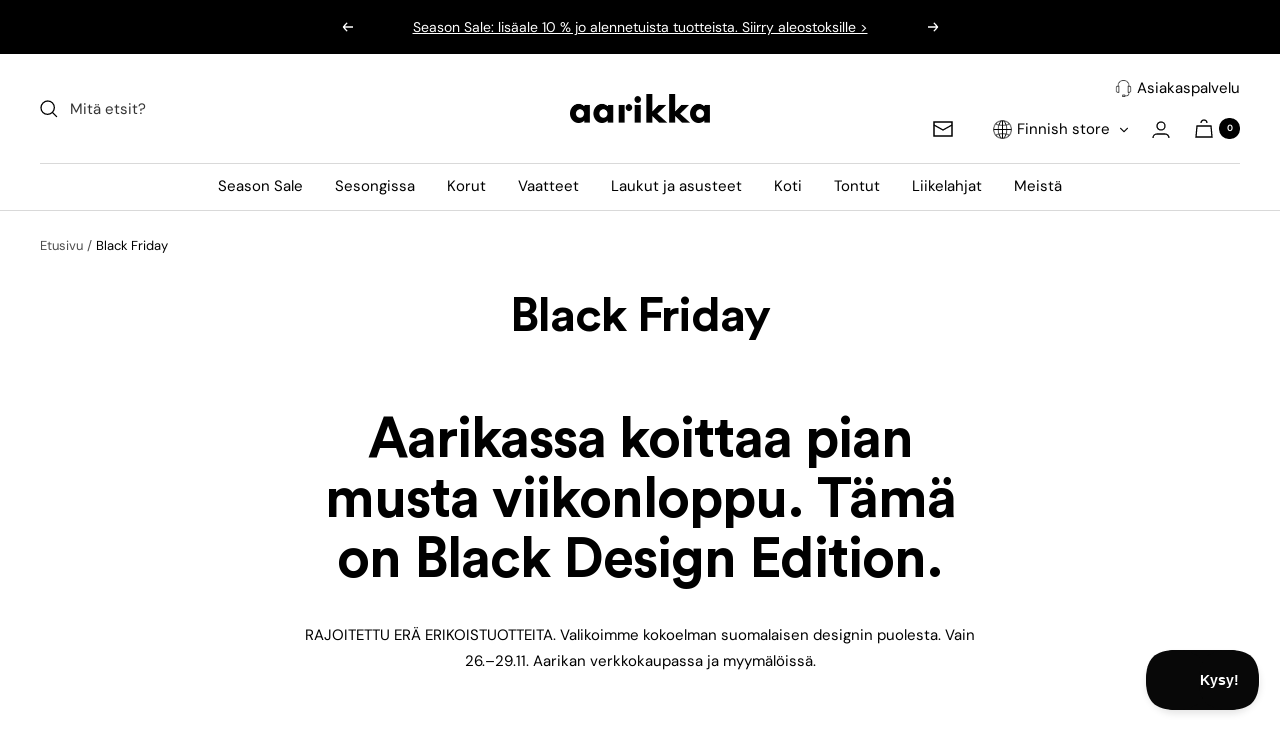

--- FILE ---
content_type: text/html; charset=utf-8
request_url: https://www.aarikka.fi/pages/black-friday
body_size: 34023
content:
<!doctype html><html class="no-js" lang="fi" dir="ltr">
  <head>
    <meta charset="utf-8">
    <meta name="viewport" content="width=device-width, initial-scale=1.0, height=device-height, minimum-scale=1.0">
    <meta name="theme-color" content="#ffffff">
    <script>
  // Google Consent Mode V2 integration script from Consentmo GDPR
  window.isenseRules = {};
  window.isenseRules.gcm = {
      gcmVersion: 2,
      integrationVersion: 2,
      initialState: 7,
      customChanges: false,
      consentUpdated: false,
      adsDataRedaction: true,
      urlPassthrough: false,
      storage: { ad_personalization: "granted", ad_storage: "granted", ad_user_data: "granted", analytics_storage: "granted", functionality_storage: "granted", personalization_storage: "granted", security_storage: "granted", wait_for_update: 500 }
  };
  window.isenseRules.initializeGcm = function (rules) {
    let initialState = rules.initialState;
    let analyticsBlocked = initialState === 0 || initialState === 3 || initialState === 6 || initialState === 7;
    let marketingBlocked = initialState === 0 || initialState === 2 || initialState === 5 || initialState === 7;
    let functionalityBlocked = initialState === 4 || initialState === 5 || initialState === 6 || initialState === 7;

    let gdprCache = localStorage.getItem('gdprCache') ? JSON.parse(localStorage.getItem('gdprCache')) : null;
    if (gdprCache && typeof gdprCache.updatedPreferences !== "undefined") {
      let updatedPreferences = gdprCache && typeof gdprCache.updatedPreferences !== "undefined" ? gdprCache.updatedPreferences : null;
      analyticsBlocked = parseInt(updatedPreferences.indexOf('analytics')) > -1;
      marketingBlocked = parseInt(updatedPreferences.indexOf('marketing')) > -1;
      functionalityBlocked = parseInt(updatedPreferences.indexOf('functionality')) > -1;

      rules.consentUpdated = true;
    }
    
    isenseRules.gcm = {
      ...rules,
      storage: {
        ad_personalization: marketingBlocked ? "denied" : "granted",
        ad_storage: marketingBlocked ? "denied" : "granted",
        ad_user_data: marketingBlocked ? "denied" : "granted",
        analytics_storage: analyticsBlocked ? "denied" : "granted",
        functionality_storage: functionalityBlocked ? "denied" : "granted",
        personalization_storage: functionalityBlocked ? "denied" : "granted",
        security_storage: "granted",
        wait_for_update: 500
      },
    };
  }

  // Google Consent Mode - initialization start
  window.isenseRules.initializeGcm({
    ...window.isenseRules.gcm,
    adsDataRedaction: true,
    urlPassthrough: false,
    initialState: 7
  });

  /*
  * initialState acceptable values:
  * 0 - Set both ad_storage and analytics_storage to denied
  * 1 - Set all categories to granted
  * 2 - Set only ad_storage to denied
  * 3 - Set only analytics_storage to denied
  * 4 - Set only functionality_storage to denied
  * 5 - Set both ad_storage and functionality_storage to denied
  * 6 - Set both analytics_storage and functionality_storage to denied
  * 7 - Set all categories to denied
  */

  window.dataLayer = window.dataLayer || [];
  function gtag() { window.dataLayer.push(arguments); }
  gtag("consent", "default", isenseRules.gcm.storage);
  isenseRules.gcm.adsDataRedaction && gtag("set", "ads_data_redaction", isenseRules.gcm.adsDataRedaction);
  isenseRules.gcm.urlPassthrough && gtag("set", "url_passthrough", isenseRules.gcm.urlPassthrough);
</script>

    <title>Black Friday</title><meta name="description" content="RAJOITETTU ERÄ ERIKOISTUOTTEITA. Valikoimme kokoelman suomalaisen designin puolesta. Vain 26.–29.11. Aarikan verkkokaupassa ja myymälöissä."><link rel="canonical" href="https://www.aarikka.fi/pages/black-friday"><link rel="shortcut icon" href="//www.aarikka.fi/cdn/shop/files/favicon-aarikka_96x96.png?v=1665600669" type="image/png"><link rel="preconnect" href="https://cdn.shopify.com">
    <link rel="dns-prefetch" href="https://productreviews.shopifycdn.com">
    <link rel="dns-prefetch" href="https://www.google-analytics.com">
    <link rel="preconnect" href="https://www.youtube.com">
    <link rel="preconnect" href="https://player.vimeo.com"><link rel="preconnect" href="https://fonts.shopifycdn.com" crossorigin><script>
      function addEventListenerForAcceptBtn() {
        if (window.isenseGDPR !== undefined && window.isenseGDPR.Cookies.get('cookieconsent_preferences_disabled') !== undefined) {
          window.addEventListener('click', function (e) {
            if(e.target && (e.target.className == 'cc-btn cc-btn-accept-all' || e.target.className == 'cc-btn cc-allow')){
              window._adftrack = Array.isArray(window._adftrack) ? window._adftrack : (window._adftrack ? [window._adftrack] : []);
              window._adftrack.push({
                  HttpHost: 'track.adform.net',
                  pm: 1973231,
                  divider: encodeURIComponent('|'),
                  pagename: encodeURIComponent('WebsiteName|SectionName|SubSection|PageName')
              });
              (function () { var s = document.createElement('script'); s.type = 'text/javascript'; s.async = true; s.src = 'https://s2.adform.net/banners/scripts/st/trackpoint-async.js'; var x = document.getElementsByTagName('script')[0]; x.parentNode.insertBefore(s, x); })();
    
            }
          });
  
        } else {
          setTimeout(function() {
            addEventListenerForAcceptBtn();
          }, 500);
        }
      }
      addEventListenerForAcceptBtn();
    </script><link rel="preload" as="style" href="//www.aarikka.fi/cdn/shop/t/12/assets/theme.css?v=165773480629879455351748602233">
    <link rel="preload" as="script" href="//www.aarikka.fi/cdn/shop/t/12/assets/vendor.js?v=31715688253868339281695822317">
    <link rel="preload" as="script" href="//www.aarikka.fi/cdn/shop/t/12/assets/theme.js?v=165761096224975728111695822316"><meta property="og:type" content="website">
  <meta property="og:title" content="Black Friday"><meta property="og:image" content="http://www.aarikka.fi/cdn/shop/files/social-sharing-image-passi-aarikka.jpg?v=1676633731">
  <meta property="og:image:secure_url" content="https://www.aarikka.fi/cdn/shop/files/social-sharing-image-passi-aarikka.jpg?v=1676633731">
  <meta property="og:image:width" content="1200">
  <meta property="og:image:height" content="630"><meta property="og:description" content="RAJOITETTU ERÄ ERIKOISTUOTTEITA. Valikoimme kokoelman suomalaisen designin puolesta. Vain 26.–29.11. Aarikan verkkokaupassa ja myymälöissä."><meta property="og:url" content="https://www.aarikka.fi/pages/black-friday">
<meta property="og:site_name" content="Aarikka"><meta name="twitter:card" content="summary"><meta name="twitter:title" content="Black Friday">
  <meta name="twitter:description" content="RAJOITETTU ERÄ ERIKOISTUOTTEITA. Valikoimme kokoelman suomalaisen designin puolesta. Vain 26.–29.11. Aarikan verkkokaupassa ja myymälöissä."><meta name="twitter:image" content="https://www.aarikka.fi/cdn/shop/files/social-sharing-image-passi-aarikka_1200x1200_crop_center.jpg?v=1676633731">
  <meta name="twitter:image:alt" content="">
    


  <script type="application/ld+json">
  {
    "@context": "https://schema.org",
    "@type": "BreadcrumbList",
  "itemListElement": [{
      "@type": "ListItem",
      "position": 1,
      "name": "Etusivu",
      "item": "https://www.aarikka.fi"
    },{
          "@type": "ListItem",
          "position": 2,
          "name": "Black Friday",
          "item": "https://www.aarikka.fi/pages/black-friday"
        }]
  }
  </script>


    <link rel="preload" href="//www.aarikka.fi/cdn/fonts/arsenal/arsenal_n4.51305299cd12b61bc0400367405b80442269043d.woff2" as="font" type="font/woff2" crossorigin><link rel="preload" href="//www.aarikka.fi/cdn/fonts/dm_sans/dmsans_n4.ec80bd4dd7e1a334c969c265873491ae56018d72.woff2" as="font" type="font/woff2" crossorigin><style>
  /* Typography (heading) */
  @font-face {
  font-family: Arsenal;
  font-weight: 400;
  font-style: normal;
  font-display: swap;
  src: url("//www.aarikka.fi/cdn/fonts/arsenal/arsenal_n4.51305299cd12b61bc0400367405b80442269043d.woff2") format("woff2"),
       url("//www.aarikka.fi/cdn/fonts/arsenal/arsenal_n4.93261dd112afca16489c9f1c0d423ccd8a12c0a3.woff") format("woff");
}

@font-face {
  font-family: Arsenal;
  font-weight: 400;
  font-style: italic;
  font-display: swap;
  src: url("//www.aarikka.fi/cdn/fonts/arsenal/arsenal_i4.a6359c83887fdd3e907de4b0131e0758604907a1.woff2") format("woff2"),
       url("//www.aarikka.fi/cdn/fonts/arsenal/arsenal_i4.458bbb4563b0642a484ab1c0e9b2612b229413e3.woff") format("woff");
}

/* Typography (body) */
  @font-face {
  font-family: "DM Sans";
  font-weight: 400;
  font-style: normal;
  font-display: swap;
  src: url("//www.aarikka.fi/cdn/fonts/dm_sans/dmsans_n4.ec80bd4dd7e1a334c969c265873491ae56018d72.woff2") format("woff2"),
       url("//www.aarikka.fi/cdn/fonts/dm_sans/dmsans_n4.87bdd914d8a61247b911147ae68e754d695c58a6.woff") format("woff");
}

@font-face {
  font-family: "DM Sans";
  font-weight: 400;
  font-style: italic;
  font-display: swap;
  src: url("//www.aarikka.fi/cdn/fonts/dm_sans/dmsans_i4.b8fe05e69ee95d5a53155c346957d8cbf5081c1a.woff2") format("woff2"),
       url("//www.aarikka.fi/cdn/fonts/dm_sans/dmsans_i4.403fe28ee2ea63e142575c0aa47684d65f8c23a0.woff") format("woff");
}

@font-face {
  font-family: "DM Sans";
  font-weight: 600;
  font-style: normal;
  font-display: swap;
  src: url("//www.aarikka.fi/cdn/fonts/dm_sans/dmsans_n6.70a2453ea926d613c6a2f89af05180d14b3a7c96.woff2") format("woff2"),
       url("//www.aarikka.fi/cdn/fonts/dm_sans/dmsans_n6.355605667bef215872257574b57fc097044f7e20.woff") format("woff");
}

@font-face {
  font-family: "DM Sans";
  font-weight: 600;
  font-style: italic;
  font-display: swap;
  src: url("//www.aarikka.fi/cdn/fonts/dm_sans/dmsans_i6.b7d5b35c5f29523529e1bf4a3d0de71a44a277b6.woff2") format("woff2"),
       url("//www.aarikka.fi/cdn/fonts/dm_sans/dmsans_i6.9b760cc5bdd17b4de2c70249ba49bd707f27a31b.woff") format("woff");
}

:root {--heading-color: 0, 0, 0;
    --text-color: 0, 0, 0;
    --background: 255, 255, 255;
    --secondary-background: 247, 247, 247;
    --border-color: 217, 217, 217;
    --border-color-darker: 153, 153, 153;
    --success-color: 0, 0, 0;
    --success-background: 204, 204, 204;
    --error-color: 210, 84, 90;
    --error-background: 252, 243, 243;
    --primary-button-background: 0, 0, 0;
    --primary-button-text-color: 255, 255, 255;
    --secondary-button-background: 0, 0, 0;
    --secondary-button-text-color: 255, 255, 255;
    --product-star-rating: 164, 129, 86;
    --product-on-sale-accent: 0, 0, 0;
    --product-sold-out-accent: 143, 142, 142;
    --product-custom-label-background: 40, 40, 40;
    --product-custom-label-text-color: 255, 255, 255;
    --product-custom-label-2-background: 243, 255, 52;
    --product-custom-label-2-text-color: 0, 0, 0;
    --product-low-stock-text-color: 210, 84, 90;
    --product-in-stock-text-color: 46, 158, 123;
    --loading-bar-background: 0, 0, 0;

    /* We duplicate some "base" colors as root colors, which is useful to use on drawer elements or popover without. Those should not be overridden to avoid issues */
    --root-heading-color: 0, 0, 0;
    --root-text-color: 0, 0, 0;
    --root-background: 255, 255, 255;
    --root-border-color: 217, 217, 217;
    --root-primary-button-background: 0, 0, 0;
    --root-primary-button-text-color: 255, 255, 255;

    --base-font-size: 15px;
    --heading-font-family: Arsenal, sans-serif;
    --heading-font-weight: 400;
    --heading-font-style: normal;
    --heading-text-transform: normal;
    --text-font-family: "DM Sans", sans-serif;
    --text-font-weight: 400;
    --text-font-style: normal;
    --text-font-bold-weight: 600;

    /* Typography (font size) */
    --heading-xxsmall-font-size: 11px;
    --heading-xsmall-font-size: 11px;
    --heading-small-font-size: 12px;
    --heading-large-font-size: 36px;
    --heading-h1-font-size: 36px;
    --heading-h2-font-size: 30px;
    --heading-h3-font-size: 26px;
    --heading-h4-font-size: 24px;
    --heading-h5-font-size: 20px;
    --heading-h6-font-size: 16px;

    /* Control the look and feel of the theme by changing radius of various elements */
    --button-border-radius: 0px;
    --block-border-radius: 0px;
    --block-border-radius-reduced: 0px;
    --color-swatch-border-radius: 0px;

    /* Button size */
    --button-height: 48px;
    --button-small-height: 40px;

    /* Form related */
    --form-input-field-height: 48px;
    --form-input-gap: 16px;
    --form-submit-margin: 24px;

    /* Product listing related variables */
    --product-list-block-spacing: 24px;

    /* Video related */
    --play-button-background: 255, 255, 255;
    --play-button-arrow: 0, 0, 0;

    /* RTL support */
    --transform-logical-flip: 1;
    --transform-origin-start: left;
    --transform-origin-end: right;

    /* Other */
    --zoom-cursor-svg-url: url(//www.aarikka.fi/cdn/shop/t/12/assets/zoom-cursor.svg?v=156535208064995996311738060147);
    --arrow-right-svg-url: url(//www.aarikka.fi/cdn/shop/t/12/assets/arrow-right.svg?v=62141181596304489071695822327);
    --arrow-left-svg-url: url(//www.aarikka.fi/cdn/shop/t/12/assets/arrow-left.svg?v=85105939352083440821695822327);

    /* Some useful variables that we can reuse in our CSS. Some explanation are needed for some of them:
       - container-max-width-minus-gutters: represents the container max width without the edge gutters
       - container-outer-width: considering the screen width, represent all the space outside the container
       - container-outer-margin: same as container-outer-width but get set to 0 inside a container
       - container-inner-width: the effective space inside the container (minus gutters)
       - grid-column-width: represents the width of a single column of the grid
       - vertical-breather: this is a variable that defines the global "spacing" between sections, and inside the section
                            to create some "breath" and minimum spacing
     */
    --container-max-width: 1600px;
    --container-gutter: 24px;
    --container-max-width-minus-gutters: calc(var(--container-max-width) - (var(--container-gutter)) * 2);
    --container-outer-width: max(calc((100vw - var(--container-max-width-minus-gutters)) / 2), var(--container-gutter));
    --container-outer-margin: var(--container-outer-width);
    --container-inner-width: calc(100vw - var(--container-outer-width) * 2);

    --grid-column-count: 10;
    --grid-gap: 4px;
    --grid-column-width: calc((100vw - var(--container-outer-width) * 2 - var(--grid-gap) * (var(--grid-column-count) - 1)) / var(--grid-column-count));

    --vertical-breather: 28px;
    --vertical-breather-tight: 28px;

    /* Shopify related variables */
    --payment-terms-background-color: #ffffff;
  }

  @media screen and (min-width: 741px) {
    :root {
      --container-gutter: 40px;
      --grid-column-count: 20;
      --vertical-breather: 40px;
      --vertical-breather-tight: 40px;

      /* Typography (font size) */
      --heading-xsmall-font-size: 12px;
      --heading-small-font-size: 13px;
      --heading-large-font-size: 52px;
      --heading-h1-font-size: 48px;
      --heading-h2-font-size: 38px;
      --heading-h3-font-size: 32px;
      --heading-h4-font-size: 24px;
      --heading-h5-font-size: 20px;
      --heading-h6-font-size: 18px;

      /* Form related */
      --form-input-field-height: 52px;
      --form-submit-margin: 32px;

      /* Button size */
      --button-height: 52px;
      --button-small-height: 44px;
    }
  }

  @media screen and (min-width: 1200px) {
    :root {
      --vertical-breather: 48px;
      --vertical-breather-tight: 48px;
      --product-list-block-spacing: 32px;

      /* Typography */
      --heading-large-font-size: 64px;
      --heading-h1-font-size: 56px;
      --heading-h2-font-size: 48px;
      --heading-h3-font-size: 36px;
      --heading-h4-font-size: 30px;
      --heading-h5-font-size: 24px;
      --heading-h6-font-size: 18px;
    }
  }

  @media screen and (min-width: 1600px) {
    :root {
      --vertical-breather: 48px;
      --vertical-breather-tight: 48px;
    }
  }
</style>
    <script>
  // This allows to expose several variables to the global scope, to be used in scripts
  window.themeVariables = {
    settings: {
      direction: "ltr",
      pageType: "page",
      cartCount: 0,
      moneyFormat: "{{amount_with_comma_separator}} €",
      moneyWithCurrencyFormat: "{{amount_with_comma_separator}} €",
      showVendor: false,
      discountMode: "percentage",
      currencyCodeEnabled: false,
      searchMode: "product,article,collection",
      searchUnavailableProducts: "last",
      cartType: "message",
      cartCurrency: "EUR",
      mobileZoomFactor: 2.5
    },

    routes: {
      host: "www.aarikka.fi",
      rootUrl: "\/",
      rootUrlWithoutSlash: '',
      cartUrl: "\/cart",
      cartAddUrl: "\/cart\/add",
      cartChangeUrl: "\/cart\/change",
      searchUrl: "\/search",
      predictiveSearchUrl: "\/search\/suggest",
      productRecommendationsUrl: "\/recommendations\/products"
    },

    strings: {
      accessibilityDelete: "Poista",
      accessibilityClose: "Sulje",
      collectionSoldOut: "Loppuunmyyty",
      collectionDiscount: "-@savings@",
      productSalePrice: "Alennushinta",
      productRegularPrice: "Normaalihinta",
      productFormUnavailable: "Ei saatavissa",
      productFormSoldOut: "Loppuunmyyty",
      productFormPreOrder: "Ennakkotilaa",
      productFormAddToCart: "Lisää koriin",
      searchNoResults: "Ei tuloksia.",
      searchNewSearch: "Uusi haku",
      searchProducts: "Tuotteet",
      searchArticles: "Artikkelit",
      searchPages: "Sivut",
      searchCollections: "Tuoteryhmät",
      cartViewCart: "Näytä ostoskori",
      cartItemAdded: "Tuote lisätty ostoskoriin!",
      cartItemAddedShort: "Lisätty ostoskoriin!",
      cartAddOrderNote: "Lisää",
      cartEditOrderNote: "Muokkaa",
      shippingEstimatorNoResults: "Pahoittelut, syöttämääsi osoitteeseen ei löytynyt toimitustapoja.",
      shippingEstimatorOneResult: "Syöttämääsi osoitteesen löytyi yksi toimitustapa:",
      shippingEstimatorMultipleResults: "Syöttämääsi osoitteeseen löytyi useita toimitustapoja:",
      shippingEstimatorError: "Toimitustapojen tarkistuksessa tapahtui virhe:"
    },

    libs: {
      flickity: "\/\/www.aarikka.fi\/cdn\/shop\/t\/12\/assets\/flickity.js?v=176646718982628074891695822315",
      photoswipe: "\/\/www.aarikka.fi\/cdn\/shop\/t\/12\/assets\/photoswipe.js?v=132268647426145925301695822315",
      qrCode: "\/\/www.aarikka.fi\/cdn\/shopifycloud\/storefront\/assets\/themes_support\/vendor\/qrcode-3f2b403b.js"
    },

    breakpoints: {
      phone: 'screen and (max-width: 740px)',
      tablet: 'screen and (min-width: 741px) and (max-width: 999px)',
      tabletAndUp: 'screen and (min-width: 741px)',
      pocket: 'screen and (max-width: 999px)',
      lap: 'screen and (min-width: 1000px) and (max-width: 1199px)',
      lapAndUp: 'screen and (min-width: 1000px)',
      desktop: 'screen and (min-width: 1200px)',
      wide: 'screen and (min-width: 1400px)'
    }
  };

  window.addEventListener('pageshow', async () => {
    const cartContent = await (await fetch(`${window.themeVariables.routes.cartUrl}.js`, {cache: 'reload'})).json();
    document.documentElement.dispatchEvent(new CustomEvent('cart:refresh', {detail: {cart: cartContent}}));
  });

  if ('noModule' in HTMLScriptElement.prototype) {
    // Old browsers (like IE) that does not support module will be considered as if not executing JS at all
    document.documentElement.className = document.documentElement.className.replace('no-js', 'js');

    requestAnimationFrame(() => {
      const viewportHeight = (window.visualViewport ? window.visualViewport.height : document.documentElement.clientHeight);
      document.documentElement.style.setProperty('--window-height',viewportHeight + 'px');
    });
  }</script>

    <link rel="stylesheet" href="//www.aarikka.fi/cdn/shop/t/12/assets/theme.css?v=165773480629879455351748602233">

    <script src="//www.aarikka.fi/cdn/shop/t/12/assets/vendor.js?v=31715688253868339281695822317" defer></script>
    <script src="//www.aarikka.fi/cdn/shop/t/12/assets/theme.js?v=165761096224975728111695822316" defer></script>
    <script src="//www.aarikka.fi/cdn/shop/t/12/assets/custom.js?v=173862065435491692581695822316" defer></script>

    <script>window.performance && window.performance.mark && window.performance.mark('shopify.content_for_header.start');</script><meta name="google-site-verification" content="r-LvJw9cAcZ-DoEcvOI0vMzvQ7pbmm8TLlj0eLFFvps">
<meta id="shopify-digital-wallet" name="shopify-digital-wallet" content="/12648429/digital_wallets/dialog">
<script async="async" src="/checkouts/internal/preloads.js?locale=fi-FI"></script>
<script id="shopify-features" type="application/json">{"accessToken":"53f6992946e3ae2aa67bc488d765871c","betas":["rich-media-storefront-analytics"],"domain":"www.aarikka.fi","predictiveSearch":true,"shopId":12648429,"locale":"fi"}</script>
<script>var Shopify = Shopify || {};
Shopify.shop = "aarikka.myshopify.com";
Shopify.locale = "fi";
Shopify.currency = {"active":"EUR","rate":"1.0"};
Shopify.country = "FI";
Shopify.theme = {"name":"aarikka-fi\/main","id":153493111107,"schema_name":"Focal","schema_version":"8.11.1","theme_store_id":null,"role":"main"};
Shopify.theme.handle = "null";
Shopify.theme.style = {"id":null,"handle":null};
Shopify.cdnHost = "www.aarikka.fi/cdn";
Shopify.routes = Shopify.routes || {};
Shopify.routes.root = "/";</script>
<script type="module">!function(o){(o.Shopify=o.Shopify||{}).modules=!0}(window);</script>
<script>!function(o){function n(){var o=[];function n(){o.push(Array.prototype.slice.apply(arguments))}return n.q=o,n}var t=o.Shopify=o.Shopify||{};t.loadFeatures=n(),t.autoloadFeatures=n()}(window);</script>
<script id="shop-js-analytics" type="application/json">{"pageType":"page"}</script>
<script defer="defer" async type="module" src="//www.aarikka.fi/cdn/shopifycloud/shop-js/modules/v2/client.init-shop-cart-sync_jitp4mUH.fi.esm.js"></script>
<script defer="defer" async type="module" src="//www.aarikka.fi/cdn/shopifycloud/shop-js/modules/v2/chunk.common_ClQZp62W.esm.js"></script>
<script type="module">
  await import("//www.aarikka.fi/cdn/shopifycloud/shop-js/modules/v2/client.init-shop-cart-sync_jitp4mUH.fi.esm.js");
await import("//www.aarikka.fi/cdn/shopifycloud/shop-js/modules/v2/chunk.common_ClQZp62W.esm.js");

  window.Shopify.SignInWithShop?.initShopCartSync?.({"fedCMEnabled":true,"windoidEnabled":true});

</script>
<script>(function() {
  var isLoaded = false;
  function asyncLoad() {
    if (isLoaded) return;
    isLoaded = true;
    var urls = ["https:\/\/scripttags.justuno.com\/shopify_justuno_12648429_0cfba340-fee3-11e9-9afa-31d6dd58dcf0.js?shop=aarikka.myshopify.com","https:\/\/cdn.neatab.com\/splittest.js?shop=aarikka.myshopify.com","https:\/\/d1hcrjcdtouu7e.cloudfront.net\/js\/gdpr_cookie_consent.min.js?shop=aarikka.myshopify.com","https:\/\/linq-bundle.s3.us-east-2.amazonaws.com\/script-tags\/12648429.js?v=1744106835058\u0026shop=aarikka.myshopify.com","https:\/\/cdn-app.cart-bot.net\/public\/js\/append.js?shop=aarikka.myshopify.com"];
    for (var i = 0; i < urls.length; i++) {
      var s = document.createElement('script');
      s.type = 'text/javascript';
      s.async = true;
      s.src = urls[i];
      var x = document.getElementsByTagName('script')[0];
      x.parentNode.insertBefore(s, x);
    }
  };
  if(window.attachEvent) {
    window.attachEvent('onload', asyncLoad);
  } else {
    window.addEventListener('load', asyncLoad, false);
  }
})();</script>
<script id="__st">var __st={"a":12648429,"offset":7200,"reqid":"374dfa1c-cd7d-4619-be08-1747c36be995-1768534001","pageurl":"www.aarikka.fi\/pages\/black-friday","s":"pages-80781180963","u":"d070a31e70d4","p":"page","rtyp":"page","rid":80781180963};</script>
<script>window.ShopifyPaypalV4VisibilityTracking = true;</script>
<script id="captcha-bootstrap">!function(){'use strict';const t='contact',e='account',n='new_comment',o=[[t,t],['blogs',n],['comments',n],[t,'customer']],c=[[e,'customer_login'],[e,'guest_login'],[e,'recover_customer_password'],[e,'create_customer']],r=t=>t.map((([t,e])=>`form[action*='/${t}']:not([data-nocaptcha='true']) input[name='form_type'][value='${e}']`)).join(','),a=t=>()=>t?[...document.querySelectorAll(t)].map((t=>t.form)):[];function s(){const t=[...o],e=r(t);return a(e)}const i='password',u='form_key',d=['recaptcha-v3-token','g-recaptcha-response','h-captcha-response',i],f=()=>{try{return window.sessionStorage}catch{return}},m='__shopify_v',_=t=>t.elements[u];function p(t,e,n=!1){try{const o=window.sessionStorage,c=JSON.parse(o.getItem(e)),{data:r}=function(t){const{data:e,action:n}=t;return t[m]||n?{data:e,action:n}:{data:t,action:n}}(c);for(const[e,n]of Object.entries(r))t.elements[e]&&(t.elements[e].value=n);n&&o.removeItem(e)}catch(o){console.error('form repopulation failed',{error:o})}}const l='form_type',E='cptcha';function T(t){t.dataset[E]=!0}const w=window,h=w.document,L='Shopify',v='ce_forms',y='captcha';let A=!1;((t,e)=>{const n=(g='f06e6c50-85a8-45c8-87d0-21a2b65856fe',I='https://cdn.shopify.com/shopifycloud/storefront-forms-hcaptcha/ce_storefront_forms_captcha_hcaptcha.v1.5.2.iife.js',D={infoText:'hCaptchan suojaama',privacyText:'Tietosuoja',termsText:'Ehdot'},(t,e,n)=>{const o=w[L][v],c=o.bindForm;if(c)return c(t,g,e,D).then(n);var r;o.q.push([[t,g,e,D],n]),r=I,A||(h.body.append(Object.assign(h.createElement('script'),{id:'captcha-provider',async:!0,src:r})),A=!0)});var g,I,D;w[L]=w[L]||{},w[L][v]=w[L][v]||{},w[L][v].q=[],w[L][y]=w[L][y]||{},w[L][y].protect=function(t,e){n(t,void 0,e),T(t)},Object.freeze(w[L][y]),function(t,e,n,w,h,L){const[v,y,A,g]=function(t,e,n){const i=e?o:[],u=t?c:[],d=[...i,...u],f=r(d),m=r(i),_=r(d.filter((([t,e])=>n.includes(e))));return[a(f),a(m),a(_),s()]}(w,h,L),I=t=>{const e=t.target;return e instanceof HTMLFormElement?e:e&&e.form},D=t=>v().includes(t);t.addEventListener('submit',(t=>{const e=I(t);if(!e)return;const n=D(e)&&!e.dataset.hcaptchaBound&&!e.dataset.recaptchaBound,o=_(e),c=g().includes(e)&&(!o||!o.value);(n||c)&&t.preventDefault(),c&&!n&&(function(t){try{if(!f())return;!function(t){const e=f();if(!e)return;const n=_(t);if(!n)return;const o=n.value;o&&e.removeItem(o)}(t);const e=Array.from(Array(32),(()=>Math.random().toString(36)[2])).join('');!function(t,e){_(t)||t.append(Object.assign(document.createElement('input'),{type:'hidden',name:u})),t.elements[u].value=e}(t,e),function(t,e){const n=f();if(!n)return;const o=[...t.querySelectorAll(`input[type='${i}']`)].map((({name:t})=>t)),c=[...d,...o],r={};for(const[a,s]of new FormData(t).entries())c.includes(a)||(r[a]=s);n.setItem(e,JSON.stringify({[m]:1,action:t.action,data:r}))}(t,e)}catch(e){console.error('failed to persist form',e)}}(e),e.submit())}));const S=(t,e)=>{t&&!t.dataset[E]&&(n(t,e.some((e=>e===t))),T(t))};for(const o of['focusin','change'])t.addEventListener(o,(t=>{const e=I(t);D(e)&&S(e,y())}));const B=e.get('form_key'),M=e.get(l),P=B&&M;t.addEventListener('DOMContentLoaded',(()=>{const t=y();if(P)for(const e of t)e.elements[l].value===M&&p(e,B);[...new Set([...A(),...v().filter((t=>'true'===t.dataset.shopifyCaptcha))])].forEach((e=>S(e,t)))}))}(h,new URLSearchParams(w.location.search),n,t,e,['guest_login'])})(!0,!0)}();</script>
<script integrity="sha256-4kQ18oKyAcykRKYeNunJcIwy7WH5gtpwJnB7kiuLZ1E=" data-source-attribution="shopify.loadfeatures" defer="defer" src="//www.aarikka.fi/cdn/shopifycloud/storefront/assets/storefront/load_feature-a0a9edcb.js" crossorigin="anonymous"></script>
<script data-source-attribution="shopify.dynamic_checkout.dynamic.init">var Shopify=Shopify||{};Shopify.PaymentButton=Shopify.PaymentButton||{isStorefrontPortableWallets:!0,init:function(){window.Shopify.PaymentButton.init=function(){};var t=document.createElement("script");t.src="https://www.aarikka.fi/cdn/shopifycloud/portable-wallets/latest/portable-wallets.fi.js",t.type="module",document.head.appendChild(t)}};
</script>
<script data-source-attribution="shopify.dynamic_checkout.buyer_consent">
  function portableWalletsHideBuyerConsent(e){var t=document.getElementById("shopify-buyer-consent"),n=document.getElementById("shopify-subscription-policy-button");t&&n&&(t.classList.add("hidden"),t.setAttribute("aria-hidden","true"),n.removeEventListener("click",e))}function portableWalletsShowBuyerConsent(e){var t=document.getElementById("shopify-buyer-consent"),n=document.getElementById("shopify-subscription-policy-button");t&&n&&(t.classList.remove("hidden"),t.removeAttribute("aria-hidden"),n.addEventListener("click",e))}window.Shopify?.PaymentButton&&(window.Shopify.PaymentButton.hideBuyerConsent=portableWalletsHideBuyerConsent,window.Shopify.PaymentButton.showBuyerConsent=portableWalletsShowBuyerConsent);
</script>
<script data-source-attribution="shopify.dynamic_checkout.cart.bootstrap">document.addEventListener("DOMContentLoaded",(function(){function t(){return document.querySelector("shopify-accelerated-checkout-cart, shopify-accelerated-checkout")}if(t())Shopify.PaymentButton.init();else{new MutationObserver((function(e,n){t()&&(Shopify.PaymentButton.init(),n.disconnect())})).observe(document.body,{childList:!0,subtree:!0})}}));
</script>

<script>window.performance && window.performance.mark && window.performance.mark('shopify.content_for_header.end');</script>
<script src="https://t.contentsquare.net/uxa/62361058d0934.js"></script>
  




        <!-- Facebook Pixel blocking script from GDPR/CCPA Compliance + Cookie Management App -->
<script id="gdpr-fbpx-blocking-script">
  let isFBPXBlocked = false;
  let isFBPXExecuted = false;
  function blockFBPX() {
    if(!isFBPXBlocked) {
      !function(){var e=null,n=[];
                  Object.defineProperty(window,"fbq",{get:function(){return e},set:function(o){Object.defineProperty(o,"queue",{get:function(){return []},set:function(){}}),e=o}})}();
      isFBPXBlocked = true;
    }
  }
  function executeFBPX() {
    if(!isFBPXExecuted) {
            isFBPXExecuted = true;
    }
  }
  function checkConsentForFBPX(adittionalChecks = 0) {  
    let cpdCookie=(document.cookie.match(/^(?:.*;)?\s*cookieconsent_preferences_disabled(\s*=\s*([^;]+)?)(?:.*)?$/)||[,null])[1];
    if(cpdCookie != null) {
      if(parseInt(cpdCookie.indexOf('marketing')) > -1) {
        blockFBPX();
      } else if(parseInt(cpdCookie.indexOf('marketing')) === -1) {
        executeFBPX();
      }
    } else {
      let gdprCache = localStorage.getItem('gdprCache') ? JSON.parse(localStorage.getItem('gdprCache')) : null;
      let gdprCacheConsentSettings = gdprCache && gdprCache.getCookieConsentSettings ? JSON.parse(gdprCache.getCookieConsentSettings) : null;
      let gdprCacheCountryDetection = gdprCache && gdprCache.countryDetection ? JSON.parse(gdprCache.countryDetection) : null;
      let ccsCookie = (document.cookie.match(/^(?:.*;)?\s*cookieconsent_status\s*=\s*([^;]+)(?:.*)?$/)||[,null])[1];
      if((gdprCacheConsentSettings || (gdprCacheCountryDetection && gdprCacheCountryDetection.disable === '1')) && !ccsCookie) {
        if((gdprCacheConsentSettings && gdprCacheConsentSettings.status === 'disabled') || gdprCacheCountryDetection.disable === '1'){
          executeFBPX();
        } else {
          let initPreferences = parseInt(gdprCacheConsentSettings.checkboxes_behavior);
          if(initPreferences === 2 || initPreferences === 5 || initPreferences === 7) {
            blockFBPX();
          } else if(initPreferences === 1 || initPreferences === 3 || initPreferences === 4 || initPreferences === 6) {
            executeFBPX();
          }
        }
      } else {
        if (adittionalChecks > 0) {
          setTimeout(function() {
            checkConsentForFBPX(adittionalChecks - 1);
          }, 1000);
        } else {
          executeFBPX();
        }
      }
    }
  }

  checkConsentForFBPX(3);

  window.addEventListener('click', function (e) {
    if(e.target && (e.target.className == 'cc-btn cc-btn-accept-all' || e.target.className == 'cc-btn cc-allow' || e.target.className == 'cc-btn cc-btn-accept-selected' || e.target.className == 'cc-btn cc-dismiss')) {
      checkConsentForFBPX();
    }
  });
</script>
      

    



<script id="ABConvert-theme-test">
var abconvertThemeTestLiquidVariables = {
    abconvertThemeId : 153493111107,
    abconvertDesignMode:false,
    abconvertEnableBeaconTracking: false,
    abconvertEnableDebug: false,
    abconvertApiEndpoint: 'https://app.abconvert.io'
};

Object.keys(abconvertThemeTestLiquidVariables).forEach(function(key) { window[key] =
    abconvertThemeTestLiquidVariables[key]; });
var abconvertThemeTestDict = {"experimentId":"695e678fbdeda1f8be238791","testGroups":[{"name":"Original","percentage":50,"theme":{"id":"153493111107","name":"aarikka-fi/main","screenshotUrl":"https://storage.googleapis.com/abconvert-v1-prod-screenshots/aarikka.myshopify.com-1767794443340.jpg","_id":"695e678fbdeda1f8be238793"},"paymentCustomization":[],"deliveryCustomization":[],"checkoutUICustomization":[],"shippingCost":2,"profitMargin":30,"_id":"695e678fbdeda1f8be238792","testProducts":[]},{"name":"Variant","percentage":50,"theme":{"id":"181734342979","name":"aarikka-fi/feat/new-header","screenshotUrl":"https://storage.googleapis.com/abconvert-v1-prod-screenshots/aarikka.myshopify.com-1767794446984.jpg","_id":"695e678fbdeda1f8be238795"},"paymentCustomization":[],"deliveryCustomization":[],"checkoutUICustomization":[],"shippingCost":2,"profitMargin":30,"_id":"695e678fbdeda1f8be238794","testProducts":[]}],"themeIdMap":{"153493111107":true,"181734342979":true},"startTime":"2026-01-07T14:02:55.228Z"};
 window.abconvertThemeTestDict = abconvertThemeTestDict;
(()=>{"use strict";async function e(){localStorage.getItem("abconvert-country")||await async function(){const e=await fetch("https://app.abconvert.io/api/public/get-country-code",{method:"GET",mode:"cors"}),t=(await e.json()).countryCode;t&&(console.log("successfully set country code: ",t),localStorage.setItem("abconvert-country",t))}()}function t(){return localStorage.getItem("abconvert-country")}const n=[/Googlebot/,/Googlebot-Image/,/Googlebot-Video/,/Googlebot-News/,/Storebot-Google/,/Google-InspectionTool/,/GoogleOther/,/Google-Extended/,/APIs-Google/,/AdsBot-Google-Mobile/,/AdsBot-Google/,/Mediapartners-Google/,/Google-Safety/,/FeedFetcher-Google/,/GoogleProducer/,/Bingbot/,/Slurp/,/DuckDuckBot/,/Baiduspider/,/YandexBot/,/facebot/,/Twitterbot/,/crawler/,/meta-externalads/,/facebookexternalhit/],r="url-redirect",o="theme",i="template",a=(e,t)=>"undefined"!=typeof process&&process.env&&process.env[e]?parseFloat(process.env[e]):t,s=(a("SRM_THRESHOLD_PRICE_TEST",.001),a("SRM_THRESHOLD_URL_REDIRECT_TEST",5e-4),a("SRM_THRESHOLD_THEME_TEST",1e-4),"match_exactly"),c="match_regex_exactly",d="contains",l="ends_with",u="starts_with",p="not_match_exactly",m="not_match_regex_exactly",h="not_contains",g="not_ends_with",w="not_starts_with",f="query_string",v=async(e,t,n=null)=>{const r={method:t,mode:"cors",headers:{"Content-Type":"application/json"}};n&&(r.body=JSON.stringify(n));let o=150,i=0;for(;i<3;)try{const t=await fetch(e,r);if(t.ok)return t.json();throw new Error(await t.json())}catch(e){if(o*=2,i+=1,i>=3)throw e;await new Promise((e=>setTimeout(e,o)))}throw new Error("API Error")};function b(e){for(var t=e+"=",n=document.cookie.split(";"),r=0;r<n.length;r++){for(var o=n[r];" "==o.charAt(0);)o=o.substring(1,o.length);if(0==o.indexOf(t))return o.substring(t.length,o.length)}return null}function y(e,t,n){var r,o=new Date;o.setTime(o.getTime()+n),r="; expires="+o.toUTCString(),document.cookie=e+"="+(t||"")+r+"; path=/"}function T(e,t,n,a){const s={[r]:"abconvert-url-redirect-experiments",[o]:"abconvert-theme-experiments",[i]:"abconvert-template-experiments"}[e];if(!s)return void console.error("[ABConvert] Invalid experiment type:",e);let c=[];try{const e=b(s);e&&(c=JSON.parse(e))}catch(e){console.warn("[ABConvert] Failed to parse existing cookie:",s,e)}const d={experimentId:t,groupIndex:n,startTime:a},l=c.findIndex((e=>e.experimentId===t));l>=0?c[l]=d:c.push(d),y(s,JSON.stringify(c),2592e6)}function S(){let e=b("abconvert-landing-page");return e||(e=window.location.pathname,y("abconvert-landing-page",e,18e5)),e}function I(){let e=b("abconvert-session");return e||(e="xxxxxxxx-xxxx-4xxx-yxxx-xxxxxxxxxxxx".replace(/[xy]/g,(function(e){var t=16*Math.random()|0;return("x"==e?t:3&t|8).toString(16)})),y("abconvert-session",e,18e5)),e}function x(e){const t=(new Date).valueOf(),n=localStorage.getItem("abconvert-first-visit-time")?Number(localStorage.getItem("abconvert-first-visit-time")):t;return localStorage.getItem("abconvert-first-visit-time")||localStorage.setItem("abconvert-first-visit-time",t.toString()),n>(e=new Date(e).valueOf())?"new":"returning"}function E(e){const t=window.location.pathname,n=window.location.search,r=t+n,{conditionType:o,condition:i,value:a}=e;let v;switch(o){case"page_url":v=t;break;case"page_url_with_query_string":v=r;break;case f:v=n;break;default:return!1}return o===f?function(e,t,n){let r=decodeURI(n);const o=new URLSearchParams(r);switch(e){case s:const e=new URLSearchParams(decodeURI(t));let n=!0;for(let[t,r]of e)if(!o.has(t)||o.get(t)!==r){n=!1;break}return n&&o.forEach(((t,r)=>{e.has(r)||(n=!1)})),n;case c:return new RegExp(t).test(r);case d:const i=new URLSearchParams(t);for(let[e,t]of i)if(!o.has(e)||o.get(e)!==t)return!1;return!0;case u:return r.startsWith(decodeURI(t));case l:return r.endsWith(decodeURI(t));case p:const a=new URLSearchParams(decodeURI(t));let f=!1;for(let[e,t]of a)if(!o.has(e)||o.get(e)!==t){f=!0;break}return f||o.forEach(((e,t)=>{a.has(t)||(f=!0)})),f;case m:return!new RegExp(t).test(r);case h:const v=new URLSearchParams(t);for(let[e,t]of v)if(o.has(e)&&o.get(e)===t)return!1;return!0;case w:return!r.startsWith(decodeURI(t));case g:return!r.endsWith(decodeURI(t));default:return!1}}(i,a,v):function(e,t,n){let r=decodeURI(n);switch(e){case s:return decodeURI(t)===r;case c:return new RegExp(t).test(r);case d:return r.includes(decodeURI(t));case u:return r.startsWith(decodeURI(t));case l:return r.endsWith(decodeURI(t));case p:return decodeURI(t)!==r;case m:return!new RegExp(t).test(r);case h:return!r.includes(decodeURI(t));case w:return!r.startsWith(decodeURI(t));case g:return!r.endsWith(decodeURI(t));default:return!1}}(i,a,v)}let R,N,_=0,k=0,O=!1;const C=()=>{O?(O=!1,N=(new Date).getTime(),k+=(N-R)/1e3):(O=!0,R=(new Date).getTime())};function D(e,t,n,r,o){const i=(new Date).getTime(),a=window.location.pathname.toString(),s=S();b(`abconvert-${t}-test-stay-time-recorded-${n}`)||(y(`abconvert-${t}-test-stay-time-recorded-${n}`,!0,18e5),setInterval((()=>{(new Date).getTime()-i>39e3&&C()}),39e3),window.addEventListener("beforeunload",(async()=>{const t=I(),c=(new Date).getTime(),d=(c-i)/1e3,l=(c-i)/1e3-_/1e3-k;fetch(e,{method:"POST",body:JSON.stringify({stayingTime:d,stayingTimeAdjusted:l,sessionId:t,experimentId:n,groupIndex:r,visitorType:x(o),pathName:a,landingPage:s}),keepalive:!0})})))}window.addEventListener("scroll",(()=>{_+=1.8,C()}));const U="ABConvert";var L=function(e,t,n,r){return new(n||(n=Promise))((function(o,i){function a(e){try{c(r.next(e))}catch(e){i(e)}}function s(e){try{c(r.throw(e))}catch(e){i(e)}}function c(e){var t;e.done?o(e.value):(t=e.value,t instanceof n?t:new n((function(e){e(t)}))).then(a,s)}c((r=r.apply(e,t||[])).next())}))},A=function(e,t){var n,r,o,i={label:0,sent:function(){if(1&o[0])throw o[1];return o[1]},trys:[],ops:[]},a=Object.create(("function"==typeof Iterator?Iterator:Object).prototype);return a.next=s(0),a.throw=s(1),a.return=s(2),"function"==typeof Symbol&&(a[Symbol.iterator]=function(){return this}),a;function s(s){return function(c){return function(s){if(n)throw new TypeError("Generator is already executing.");for(;a&&(a=0,s[0]&&(i=0)),i;)try{if(n=1,r&&(o=2&s[0]?r.return:s[0]?r.throw||((o=r.return)&&o.call(r),0):r.next)&&!(o=o.call(r,s[1])).done)return o;switch(r=0,o&&(s=[2&s[0],o.value]),s[0]){case 0:case 1:o=s;break;case 4:return i.label++,{value:s[1],done:!1};case 5:i.label++,r=s[1],s=[0];continue;case 7:s=i.ops.pop(),i.trys.pop();continue;default:if(!((o=(o=i.trys).length>0&&o[o.length-1])||6!==s[0]&&2!==s[0])){i=0;continue}if(3===s[0]&&(!o||s[1]>o[0]&&s[1]<o[3])){i.label=s[1];break}if(6===s[0]&&i.label<o[1]){i.label=o[1],o=s;break}if(o&&i.label<o[2]){i.label=o[2],i.ops.push(s);break}o[2]&&i.ops.pop(),i.trys.pop();continue}s=t.call(e,i)}catch(e){s=[6,e],r=0}finally{n=o=0}if(5&s[0])throw s[1];return{value:s[0]?s[1]:void 0,done:!0}}([s,c])}}};!function(){if(window.ABCONVERT_SENTRY_INITIALIZED)return;if(!window.ABCONVERT_SENTRY_DSN)return void console.warn("[ABConvert] ABCONVERT_SENTRY_DSN not configured");const e=document.createElement("script");e.src="https://cdn.jsdelivr.net/npm/@sentry/browser@8/build/bundle.min.js",e.async=!0,e.crossOrigin="anonymous",e.onload=()=>{window.Sentry.init({dsn:window.ABCONVERT_SENTRY_DSN,environment:window.ABCONVERT_ENVIRONMENT||"customer-store",tracesSampleRate:.1,replaysSessionSampleRate:0,replaysOnErrorSampleRate:0,beforeSend:e=>(e.tags=e.tags||{},e.tags.shop_domain=window.Shopify?.shop||"unknown",e.tags.script_version=window.ABCONVERT_SCRIPT_VERSION,e.request&&delete e.request.headers,e)}),window.ABCONVERT_SENTRY_INITIALIZED=!0},e.onerror=()=>{console.error("[ABConvert] Failed to load Sentry SDK from CDN")},document.head.appendChild(e)}();var B=window.abconvertApiEndpoint||"https://app.abconvert.io";L(void 0,void 0,void 0,(function(){function r(){var e=new URLSearchParams(location.search),t=e.get("preview"),n=e.get("countryCode");return n&&window.sessionStorage.setItem("abconvert-country",n),t&&!isNaN(Number(t))?(window.sessionStorage.setItem("abconvert-preview-number",t),t):window.sessionStorage.getItem("abconvert-preview-number")}function o(e){for(var t=e+"=",n=document.cookie.split(";"),r=0;r<n.length;r++){for(var o=n[r];" "==o.charAt(0);)o=o.substring(1,o.length);if(0==o.indexOf(t))return o.substring(t.length,o.length)}return null}function i(e){var t,n,o,i,a=(null===(n=null===(t=window.Shopify)||void 0===t?void 0:t.theme)||void 0===n?void 0:n.id)||window.abconvertThemeId,s=e.testGroups,l=e.experimentId,u=e.themeTestConditionType,p=e.themeTestConditions,m=e.startTime,h=(o=s,(i=r())&&!isNaN(Number(i))?Number(i)>=o.length?0:Number(i):function(e){var t,n=function(){var e=localStorage.getItem("abconvert-seed");return null==e&&(e=Math.floor(100*Math.random()).toString(),localStorage.setItem("abconvert-seed",e)),e}(),r=0;for(t=0;t<e.length;++t)if(r+=e[t].percentage,Number(n)<r)return t;return t}(o)),g=!0;if(c("evaluate-start",l,h,{currentThemeId:a,totalGroups:s.length}),e.selectedVistorType&&e.selectedVistorType!=x(m))c("visitor-type-filtered",l,h,{selectedVistorType:e.selectedVistorType,actualVisitorType:x(m)});else{u&&(u===d.EXCLUDE&&(g=!p.some((function(e){return E(e)}))),u===d.INCLUDE&&(g=p.some((function(e){return E(e)})))),g||c("page-condition-filtered",l,h=0,{themeTestConditionType:u,forcedToControl:!0}),c("group-assigned",l,h,{shouldRunThemeTest:g,hashSeed:localStorage.getItem("abconvert-seed")}),function(){var e=r();return e&&!isNaN(Number(e))}()||!localStorage.getItem("abconvert-theme-test-".concat(l))&&g&&(localStorage.setItem("abconvert-theme-test-".concat(l),JSON.stringify({experimentId:l,groupIndex:h,startTime:m})),T("theme",l,h,Number(m)),c("storage-written",l,h,{localStorage:localStorage.getItem("abconvert-theme-test-".concat(l)),cookieKeys:document.cookie.split(";").filter((function(e){return e.includes("abconvert")})).map((function(e){return e.trim().split("=")[0]}))}));var w=s[h].theme;if(w.id!=a){if(c("redirect-triggered",l,h,{fromThemeId:a,toThemeId:w.id}),navigator.sendBeacon&&window.abconvertEnableBeaconTracking){var f=I(),v=JSON.stringify({sessionId:f,experimentId:l,groupIndex:h,visitorType:x(m),pathName:window.location.pathname,landingPage:S(),preRedirect:!0}),b=new Blob([v],{type:"application/json"}),y=navigator.sendBeacon(B+"/api/analytics/theme/originalview",b);c("beacon-sent",l,h,{success:y,dataSize:v.length})}window.localStorage.setItem("abconvert-is-redirected-test-theme","true");var R=new URLSearchParams(location.search);R.set("preview_theme_id",w.id.toString()),0!=h&&R.set("pb","0"),c("redirect-execute",l,h,{newUrl:R.toString()}),location.search=R.toString()}else c("no-redirect",l,h,{themeId:a})}}function a(){return L(this,void 0,void 0,(function(){var r,a,d,l,u,p,m,h,g;return A(this,(function(w){switch(w.label){case 0:return(()=>{const e=navigator.userAgent;return n.some((t=>t.test(e)))})()?[2]:window.abconvertThemeTestDict?(r=window.abconvertThemeTestDict.themeIdMap,a=new URLSearchParams(location.search).get("preview_theme_id")||"",d=(null===(g=null===(h=window.Shopify)||void 0===h?void 0:h.theme)||void 0===g?void 0:g.id)||window.abconvertThemeId,a&&!r[Number(a)]||d&&!r[d]?[2]:window.abconvertThemeTestDict.isFilteredByCountry?[4,e()]:[3,2]):[3,3];case 1:w.sent(),w.label=2;case 2:if((l=document.createElement("style")).textContent="\n                    #preview-bar-iframe, #PBarNextFrameWrapper {\n                        display: none !important;\n                    }\n                    /* Add more CSS rules here */\n                ",document.head.appendChild(l),window.abconvertThemeTestDict.isFilteredByCountry&&(u=t(),!window.abconvertThemeTestDict.filteredCountries.includes(u)))return[2];if(window.abconvertThemeTestDict.isFilteredByDevice&&(p=function(){const e=navigator.userAgent||window.opera;return/android|webos|iphone|ipad|ipod|blackberry|iemobile|opera mini/i.test(e)?"mobile":/ipad|playbook|silk/i.test(e)?"tablet":"desktop"}(),m=window.abconvertThemeTestDict.selectedDevice,p!==m))return[2];i(window.abconvertThemeTestDict),function(n){var r,i,a=(null===(i=null===(r=window.Shopify)||void 0===r?void 0:r.theme)||void 0===i?void 0:i.id)||window.abconvertThemeId,d=n.experimentId,l=n.themeIdMap,u=n.testGroups,p=B+"/api/analytics/theme/originalview",m=B+"/api/analytics/theme/click",h=B+"/api/analytics/theme/bounce",g=B+"/api/analytics/theme/staying-time",w=localStorage.getItem("abconvert-theme-test-".concat(d)),f=w?JSON.parse(w).groupIndex:-1;if(c("post-redirect-start",d,f,{currentThemeId:a,themeInMap:!!l[window.abconvertThemeId],hasCookie:!!w,redirectFlag:localStorage.getItem("abconvert-is-redirected-test-theme")}),!l[window.abconvertThemeId]||n.selectedVistorType&&n.selectedVistorType!==x(n.startTime))c("post-redirect-skipped",d,f,{themeInMap:!!l[window.abconvertThemeId],visitorTypeMatch:!n.selectedVistorType||n.selectedVistorType===x(n.startTime)});else{var b=o("abconvert-theme-test-stay-time-recorded-".concat(d));if(w){var y=JSON.parse(w).groupIndex,T=u[y].theme;c("storage-found",d,y,{expectedThemeId:T.id,actualThemeId:a,themeMatch:T.id==a}),T.id==a?(c("tracking-start",d,y,{themeId:a}),function(n){L(this,arguments,void 0,(function(n){var r,i,a,c,d,l,u,p,m,h,g,w,f,b,y,T,S,I=n.experimentId,x=n.groupIndex;return A(this,(function(n){switch(n.label){case 0:n.trys.push([0,8,,9]),r=0,n.label=1;case 1:return r<10?[4,e()]:[3,7];case 2:return n.sent(),[4,v((null!==(f=null===(w=null===(g=null===window||void 0===window?void 0:window.Shopify)||void 0===g?void 0:g.routes)||void 0===w?void 0:w.root)&&void 0!==f?f:"/")+"cart.js","GET")];case 3:return i=n.sent(),s.debug({step:"cart-attributes",message:"Fetched original cart attributes",data:{attributes:i.attributes}}),a=i.attributes,c={},a["abconvert-theme"]&&(c=JSON.parse(a["abconvert-theme"])),c[I]=x,d={"abconvert-theme":JSON.stringify(c),abconvertCountry:t(),abconvertSearchParams:null!==(b=o("abconvert-search-params"))&&void 0!==b?b:""},s.debug({step:"cart-attributes",message:"Prepared theme test cart attributes payload",data:d}),a["abconvert-theme"]&&a["abconvert-theme"]==JSON.stringify(c)?[3,5]:(l={"Content-Type":"application/json"},u=(null!==(S=null===(T=null===(y=null===window||void 0===window?void 0:window.Shopify)||void 0===y?void 0:y.routes)||void 0===T?void 0:T.root)&&void 0!==S?S:"/")+"cart/update.js",p=JSON.stringify({attributes:d}),[4,fetch(u,{method:"POST",headers:l,body:p})]);case 4:return(m=n.sent()).ok?s.info({step:"cart-attributes",message:"Theme test cart attributes updated successfully"}):s.warn({step:"cart-attributes",message:"Failed to update theme test cart attributes",data:{status:m.status}}),[3,6];case 5:return[3,7];case 6:return r++,[3,1];case 7:return[3,9];case 8:return h=n.sent(),s.error({step:"cart-attributes",message:"Error while updating theme test cart attributes",error:h}),[3,9];case 9:return[2]}}))}))}({experimentId:d,groupIndex:y}),async function(e,t,n,r){const o=I(),i=window.location.pathname.toString(),a=S();fetch(e,{method:"POST",body:JSON.stringify({sessionId:o,experimentId:t,groupIndex:n,visitorType:x(r),pathName:i,landingPage:a}),keepalive:!0})}(p,d,y,n.startTime),function(e,t,n,r){const o=window.location.pathname.toString(),i=S();window.addEventListener("click",(a=>{if("A"===a.target.tagName){const s=a.target.getAttribute("href"),c=I();fetch(e,{method:"POST",body:JSON.stringify({sessionId:c,experimentId:t,groupIndex:n,link:s,visitorType:x(r),pathName:o,landingPage:i}),keepalive:!0})}}))}(m,d,y,n.startTime),function(e,t,n,r){const o=window.location.pathname.toString(),i=S();let a=!1;window.addEventListener("scroll",(()=>{a=!0})),window.addEventListener("click",(()=>{a=!0})),window.addEventListener("beforeunload",(async()=>{if(!a){const a=I();fetch(e,{method:"POST",body:JSON.stringify({sessionId:a,experimentId:t,groupIndex:n,visitorType:x(r),pathName:o,landingPage:i}),keepalive:!0})}}))}(h,d,y,n.startTime),b||D(g,"theme",d,y,n.startTime),c("tracking-complete",d,y,{eventsRegistered:["originalView","clickThrough","bounce",b?null:"stayingTime"].filter(Boolean)})):c("theme-mismatch",d,y,{expectedThemeId:T.id,actualThemeId:a})}else c("storage-missing",d,-1,{checkedKey:"abconvert-theme-test-".concat(d),allLocalStorageKeys:Object.keys(localStorage).filter((function(e){return e.includes("abconvert")})),allCookieKeys:document.cookie.split(";").filter((function(e){return e.includes("abconvert")})).map((function(e){return e.trim().split("=")[0]}))})}}(window.abconvertThemeTestDict),w.label=3;case 3:return[2]}}))}))}var s,c,d,l;return A(this,(function(e){s=function(e){const t={source:U,script:e};function n(n,r){const{step:o,message:i,data:a,error:s}=r,c={...t,level:n,step:o,message:i,timestamp:(new Date).toISOString()};void 0!==a&&(c.data=a);const d=function(e){if(e)return e instanceof Error?{message:e.message,stack:e.stack}:"object"==typeof e?e:{value:e}}(s);d&&(c.error=d);const l=function(e){return"error"===e?"error":"warn"===e?"warn":"debug"===e&&"function"==typeof console.debug?"debug":"log"}(n),u=`[${U}] [${e}] [${n.toUpperCase()}]${o?` [${o}]`:""} ${i}`;console[l](u,c)}return{info(e){n("info",e)},warn(e){n("warn",e)},error(e){n("error",e),window.Sentry&&e.error&&function(e,t={}){window.Sentry?window.Sentry.captureException(e,{tags:{script:t.script||"unknown",step:t.step||"unknown"},extra:t.data||{}}):console.error("[ABConvert] Sentry not initialized, cannot report error:",e)}(e.error,{script:t.script,step:e.step,data:e.data})},debug(e){n("debug",e)}}}("theme-test"),c=function(e,t,n,r){if(void 0===r&&(r={}),window.abconvertEnableDebug)try{var o={eventType:e,experimentId:t,sessionId:I(),groupIndex:n,timestamp:Date.now(),url:window.location.href,userAgent:navigator.userAgent,data:r};fetch(B+"/api/analytics/debug/theme-srm",{method:"POST",headers:{"Content-Type":"application/json"},body:JSON.stringify(o),keepalive:!0}).catch((function(e){return console.log("[DEBUG-SRM] Failed to send log:",e)}))}catch(e){console.log("[DEBUG-SRM] Error in sendDebugLog:",e)}},d={EXCLUDE:"exclude",INCLUDE:"include"},l=function(){var e;localStorage.getItem("shopURL")||window.Shopify&&window.Shopify.shop&&(e=window.Shopify.shop,localStorage.setItem("shopURL",e),s.info({step:"shop-url",message:"Stored shop URL for theme test",data:{shopURL:e}}))},s.info({step:"init",message:"Running ABConvert Theme test 1.0.0 - hide preview bar + add country filter and device filter"});try{if(window.Shopify?.designMode||window.abconvertDesignMode)return[2];localStorage.getItem("abconvert-user-seed")||localStorage.setItem("abconvert-user-seed","0"),l(),S(),document.addEventListener("DOMContentLoaded",l),a()}catch(e){s.error({step:"init",message:"Failed to initialize Theme test",error:e})}return[2]}))}))})();
</script>
<!-- BEGIN app block: shopify://apps/consentmo-gdpr/blocks/gdpr_cookie_consent/4fbe573f-a377-4fea-9801-3ee0858cae41 -->


<!-- END app block --><!-- BEGIN app block: shopify://apps/regios-discounts/blocks/regios_discounts_embed/dc1514bb-4830-4102-bffa-e8b300bac5bd -->
<script id="regios-dopp-config" type="application/json">
{
  "discountConfigs": {"1751917101379":"null","1751920410947":"null"},
  "calculateDiscountBasedOnQuantity": false,
  "countryCode": "FI",
  "currencyCode": "EUR",
  "currencySymbol": "€",
  
  "customer": null,
  
  "customerMetafieldsToCheck": "",
  
  "moneyFormat": "0,00 €",
  "moneyFormatString": "{{amount_with_comma_separator}} €",
  
  "themeType": "auto_detect",
  "badgeTemplate": "[discount_percentage] OFF",
  "badgeCss": "",
  "descriptionTemplate": "[discount_message]",
  "descriptionCss": "",
  "priceOnSaleClass": "",
  "delay": 0,
  "logLevel": "error",
  "regularPriceTemplate": "[regular_price]",
  "salePriceTemplate": "[sale_price]",
  "cart": {
    "attributes": {},
    "items": [
      
    ]
  },
  "wasmPath": "https:\/\/cdn.shopify.com\/extensions\/019bb584-fe4b-71b6-b6e7-bbf4f9a3b23b\/regios-automatic-discounts-1079\/assets\/regios_dopp_rust.wasm",
  "featureFlags": "",
  "designMode": false,
  
    "marketId": 38010915,
  
  "doppV3Fallbacks": {
    
      "product": null,
    
    "keep-this-last": ""
  }
}
</script>

<script id="regios-dopp-script">
  var configScript = document.getElementById('regios-dopp-config');

  if (!configScript) {
    throw new Error('[Regios Discounts] Critical error: Configuration script not found.');
  } 

  var config = JSON.parse(configScript.textContent);
  window.RegiosDOPP = Object.assign(window.RegiosDOPP || {}, config);
</script>


<!-- END app block --><script src="https://cdn.shopify.com/extensions/019ab370-3427-7dfe-9e9e-e24647f8564c/cartbite-75/assets/cartbite-embed.js" type="text/javascript" defer="defer"></script>
<script src="https://cdn.shopify.com/extensions/019bb584-fe4b-71b6-b6e7-bbf4f9a3b23b/regios-automatic-discounts-1079/assets/regios_discounts_embed.js" type="text/javascript" defer="defer"></script>
<script src="https://cdn.shopify.com/extensions/019bc239-cb78-70b3-9048-b4bf2f33dcf7/consentmo-gdpr-573/assets/consentmo_cookie_consent.js" type="text/javascript" defer="defer"></script>
<link href="https://monorail-edge.shopifysvc.com" rel="dns-prefetch">
<script>(function(){if ("sendBeacon" in navigator && "performance" in window) {try {var session_token_from_headers = performance.getEntriesByType('navigation')[0].serverTiming.find(x => x.name == '_s').description;} catch {var session_token_from_headers = undefined;}var session_cookie_matches = document.cookie.match(/_shopify_s=([^;]*)/);var session_token_from_cookie = session_cookie_matches && session_cookie_matches.length === 2 ? session_cookie_matches[1] : "";var session_token = session_token_from_headers || session_token_from_cookie || "";function handle_abandonment_event(e) {var entries = performance.getEntries().filter(function(entry) {return /monorail-edge.shopifysvc.com/.test(entry.name);});if (!window.abandonment_tracked && entries.length === 0) {window.abandonment_tracked = true;var currentMs = Date.now();var navigation_start = performance.timing.navigationStart;var payload = {shop_id: 12648429,url: window.location.href,navigation_start,duration: currentMs - navigation_start,session_token,page_type: "page"};window.navigator.sendBeacon("https://monorail-edge.shopifysvc.com/v1/produce", JSON.stringify({schema_id: "online_store_buyer_site_abandonment/1.1",payload: payload,metadata: {event_created_at_ms: currentMs,event_sent_at_ms: currentMs}}));}}window.addEventListener('pagehide', handle_abandonment_event);}}());</script>
<script id="web-pixels-manager-setup">(function e(e,d,r,n,o){if(void 0===o&&(o={}),!Boolean(null===(a=null===(i=window.Shopify)||void 0===i?void 0:i.analytics)||void 0===a?void 0:a.replayQueue)){var i,a;window.Shopify=window.Shopify||{};var t=window.Shopify;t.analytics=t.analytics||{};var s=t.analytics;s.replayQueue=[],s.publish=function(e,d,r){return s.replayQueue.push([e,d,r]),!0};try{self.performance.mark("wpm:start")}catch(e){}var l=function(){var e={modern:/Edge?\/(1{2}[4-9]|1[2-9]\d|[2-9]\d{2}|\d{4,})\.\d+(\.\d+|)|Firefox\/(1{2}[4-9]|1[2-9]\d|[2-9]\d{2}|\d{4,})\.\d+(\.\d+|)|Chrom(ium|e)\/(9{2}|\d{3,})\.\d+(\.\d+|)|(Maci|X1{2}).+ Version\/(15\.\d+|(1[6-9]|[2-9]\d|\d{3,})\.\d+)([,.]\d+|)( \(\w+\)|)( Mobile\/\w+|) Safari\/|Chrome.+OPR\/(9{2}|\d{3,})\.\d+\.\d+|(CPU[ +]OS|iPhone[ +]OS|CPU[ +]iPhone|CPU IPhone OS|CPU iPad OS)[ +]+(15[._]\d+|(1[6-9]|[2-9]\d|\d{3,})[._]\d+)([._]\d+|)|Android:?[ /-](13[3-9]|1[4-9]\d|[2-9]\d{2}|\d{4,})(\.\d+|)(\.\d+|)|Android.+Firefox\/(13[5-9]|1[4-9]\d|[2-9]\d{2}|\d{4,})\.\d+(\.\d+|)|Android.+Chrom(ium|e)\/(13[3-9]|1[4-9]\d|[2-9]\d{2}|\d{4,})\.\d+(\.\d+|)|SamsungBrowser\/([2-9]\d|\d{3,})\.\d+/,legacy:/Edge?\/(1[6-9]|[2-9]\d|\d{3,})\.\d+(\.\d+|)|Firefox\/(5[4-9]|[6-9]\d|\d{3,})\.\d+(\.\d+|)|Chrom(ium|e)\/(5[1-9]|[6-9]\d|\d{3,})\.\d+(\.\d+|)([\d.]+$|.*Safari\/(?![\d.]+ Edge\/[\d.]+$))|(Maci|X1{2}).+ Version\/(10\.\d+|(1[1-9]|[2-9]\d|\d{3,})\.\d+)([,.]\d+|)( \(\w+\)|)( Mobile\/\w+|) Safari\/|Chrome.+OPR\/(3[89]|[4-9]\d|\d{3,})\.\d+\.\d+|(CPU[ +]OS|iPhone[ +]OS|CPU[ +]iPhone|CPU IPhone OS|CPU iPad OS)[ +]+(10[._]\d+|(1[1-9]|[2-9]\d|\d{3,})[._]\d+)([._]\d+|)|Android:?[ /-](13[3-9]|1[4-9]\d|[2-9]\d{2}|\d{4,})(\.\d+|)(\.\d+|)|Mobile Safari.+OPR\/([89]\d|\d{3,})\.\d+\.\d+|Android.+Firefox\/(13[5-9]|1[4-9]\d|[2-9]\d{2}|\d{4,})\.\d+(\.\d+|)|Android.+Chrom(ium|e)\/(13[3-9]|1[4-9]\d|[2-9]\d{2}|\d{4,})\.\d+(\.\d+|)|Android.+(UC? ?Browser|UCWEB|U3)[ /]?(15\.([5-9]|\d{2,})|(1[6-9]|[2-9]\d|\d{3,})\.\d+)\.\d+|SamsungBrowser\/(5\.\d+|([6-9]|\d{2,})\.\d+)|Android.+MQ{2}Browser\/(14(\.(9|\d{2,})|)|(1[5-9]|[2-9]\d|\d{3,})(\.\d+|))(\.\d+|)|K[Aa][Ii]OS\/(3\.\d+|([4-9]|\d{2,})\.\d+)(\.\d+|)/},d=e.modern,r=e.legacy,n=navigator.userAgent;return n.match(d)?"modern":n.match(r)?"legacy":"unknown"}(),u="modern"===l?"modern":"legacy",c=(null!=n?n:{modern:"",legacy:""})[u],f=function(e){return[e.baseUrl,"/wpm","/b",e.hashVersion,"modern"===e.buildTarget?"m":"l",".js"].join("")}({baseUrl:d,hashVersion:r,buildTarget:u}),m=function(e){var d=e.version,r=e.bundleTarget,n=e.surface,o=e.pageUrl,i=e.monorailEndpoint;return{emit:function(e){var a=e.status,t=e.errorMsg,s=(new Date).getTime(),l=JSON.stringify({metadata:{event_sent_at_ms:s},events:[{schema_id:"web_pixels_manager_load/3.1",payload:{version:d,bundle_target:r,page_url:o,status:a,surface:n,error_msg:t},metadata:{event_created_at_ms:s}}]});if(!i)return console&&console.warn&&console.warn("[Web Pixels Manager] No Monorail endpoint provided, skipping logging."),!1;try{return self.navigator.sendBeacon.bind(self.navigator)(i,l)}catch(e){}var u=new XMLHttpRequest;try{return u.open("POST",i,!0),u.setRequestHeader("Content-Type","text/plain"),u.send(l),!0}catch(e){return console&&console.warn&&console.warn("[Web Pixels Manager] Got an unhandled error while logging to Monorail."),!1}}}}({version:r,bundleTarget:l,surface:e.surface,pageUrl:self.location.href,monorailEndpoint:e.monorailEndpoint});try{o.browserTarget=l,function(e){var d=e.src,r=e.async,n=void 0===r||r,o=e.onload,i=e.onerror,a=e.sri,t=e.scriptDataAttributes,s=void 0===t?{}:t,l=document.createElement("script"),u=document.querySelector("head"),c=document.querySelector("body");if(l.async=n,l.src=d,a&&(l.integrity=a,l.crossOrigin="anonymous"),s)for(var f in s)if(Object.prototype.hasOwnProperty.call(s,f))try{l.dataset[f]=s[f]}catch(e){}if(o&&l.addEventListener("load",o),i&&l.addEventListener("error",i),u)u.appendChild(l);else{if(!c)throw new Error("Did not find a head or body element to append the script");c.appendChild(l)}}({src:f,async:!0,onload:function(){if(!function(){var e,d;return Boolean(null===(d=null===(e=window.Shopify)||void 0===e?void 0:e.analytics)||void 0===d?void 0:d.initialized)}()){var d=window.webPixelsManager.init(e)||void 0;if(d){var r=window.Shopify.analytics;r.replayQueue.forEach((function(e){var r=e[0],n=e[1],o=e[2];d.publishCustomEvent(r,n,o)})),r.replayQueue=[],r.publish=d.publishCustomEvent,r.visitor=d.visitor,r.initialized=!0}}},onerror:function(){return m.emit({status:"failed",errorMsg:"".concat(f," has failed to load")})},sri:function(e){var d=/^sha384-[A-Za-z0-9+/=]+$/;return"string"==typeof e&&d.test(e)}(c)?c:"",scriptDataAttributes:o}),m.emit({status:"loading"})}catch(e){m.emit({status:"failed",errorMsg:(null==e?void 0:e.message)||"Unknown error"})}}})({shopId: 12648429,storefrontBaseUrl: "https://www.aarikka.fi",extensionsBaseUrl: "https://extensions.shopifycdn.com/cdn/shopifycloud/web-pixels-manager",monorailEndpoint: "https://monorail-edge.shopifysvc.com/unstable/produce_batch",surface: "storefront-renderer",enabledBetaFlags: ["2dca8a86"],webPixelsConfigList: [{"id":"2630254915","configuration":"{\"accountID\":\"abconvert\",\"shopID\":\"aarikka.myshopify.com\",\"debug\":\"false\",\"apiEndpoint\":\"https:\\\/\\\/app.abconvert.io\"}","eventPayloadVersion":"v1","runtimeContext":"STRICT","scriptVersion":"7d53540fa04d6a921683b1d0dd85a2e9","type":"APP","apiClientId":11583619073,"privacyPurposes":["SALE_OF_DATA"],"dataSharingAdjustments":{"protectedCustomerApprovalScopes":["read_customer_email","read_customer_personal_data"]}},{"id":"951288131","configuration":"{\"config\":\"{\\\"pixel_id\\\":\\\"G-2E9RWYLF51\\\",\\\"target_country\\\":\\\"FI\\\",\\\"gtag_events\\\":[{\\\"type\\\":\\\"search\\\",\\\"action_label\\\":[\\\"G-2E9RWYLF51\\\",\\\"AW-661731273\\\/e9NyCLG1n-oBEMnvxLsC\\\"]},{\\\"type\\\":\\\"begin_checkout\\\",\\\"action_label\\\":[\\\"G-2E9RWYLF51\\\",\\\"AW-661731273\\\/qBQZCK61n-oBEMnvxLsC\\\"]},{\\\"type\\\":\\\"view_item\\\",\\\"action_label\\\":[\\\"G-2E9RWYLF51\\\",\\\"AW-661731273\\\/WeUfCMi0n-oBEMnvxLsC\\\",\\\"MC-W6VHT0N8KH\\\"]},{\\\"type\\\":\\\"purchase\\\",\\\"action_label\\\":[\\\"G-2E9RWYLF51\\\",\\\"AW-661731273\\\/5MYqCM2zn-oBEMnvxLsC\\\",\\\"MC-W6VHT0N8KH\\\"]},{\\\"type\\\":\\\"page_view\\\",\\\"action_label\\\":[\\\"G-2E9RWYLF51\\\",\\\"AW-661731273\\\/NVd5CMqzn-oBEMnvxLsC\\\",\\\"MC-W6VHT0N8KH\\\"]},{\\\"type\\\":\\\"add_payment_info\\\",\\\"action_label\\\":[\\\"G-2E9RWYLF51\\\",\\\"AW-661731273\\\/XJolCLS1n-oBEMnvxLsC\\\"]},{\\\"type\\\":\\\"add_to_cart\\\",\\\"action_label\\\":[\\\"G-2E9RWYLF51\\\",\\\"AW-661731273\\\/pyjKCKu1n-oBEMnvxLsC\\\"]}],\\\"enable_monitoring_mode\\\":false}\"}","eventPayloadVersion":"v1","runtimeContext":"OPEN","scriptVersion":"b2a88bafab3e21179ed38636efcd8a93","type":"APP","apiClientId":1780363,"privacyPurposes":[],"dataSharingAdjustments":{"protectedCustomerApprovalScopes":["read_customer_address","read_customer_email","read_customer_name","read_customer_personal_data","read_customer_phone"]}},{"id":"932315459","configuration":"{\"accountID\":\"12648429\"}","eventPayloadVersion":"v1","runtimeContext":"STRICT","scriptVersion":"3c72ff377e9d92ad2f15992c3c493e7f","type":"APP","apiClientId":5263155,"privacyPurposes":[],"dataSharingAdjustments":{"protectedCustomerApprovalScopes":["read_customer_address","read_customer_email","read_customer_name","read_customer_personal_data","read_customer_phone"]}},{"id":"337740099","configuration":"{\"pixel_id\":\"330688307742390\",\"pixel_type\":\"facebook_pixel\",\"metaapp_system_user_token\":\"-\"}","eventPayloadVersion":"v1","runtimeContext":"OPEN","scriptVersion":"ca16bc87fe92b6042fbaa3acc2fbdaa6","type":"APP","apiClientId":2329312,"privacyPurposes":["ANALYTICS","MARKETING","SALE_OF_DATA"],"dataSharingAdjustments":{"protectedCustomerApprovalScopes":["read_customer_address","read_customer_email","read_customer_name","read_customer_personal_data","read_customer_phone"]}},{"id":"160137539","configuration":"{\"tagID\":\"2613896710637\"}","eventPayloadVersion":"v1","runtimeContext":"STRICT","scriptVersion":"18031546ee651571ed29edbe71a3550b","type":"APP","apiClientId":3009811,"privacyPurposes":["ANALYTICS","MARKETING","SALE_OF_DATA"],"dataSharingAdjustments":{"protectedCustomerApprovalScopes":["read_customer_address","read_customer_email","read_customer_name","read_customer_personal_data","read_customer_phone"]}},{"id":"shopify-app-pixel","configuration":"{}","eventPayloadVersion":"v1","runtimeContext":"STRICT","scriptVersion":"0450","apiClientId":"shopify-pixel","type":"APP","privacyPurposes":["ANALYTICS","MARKETING"]},{"id":"shopify-custom-pixel","eventPayloadVersion":"v1","runtimeContext":"LAX","scriptVersion":"0450","apiClientId":"shopify-pixel","type":"CUSTOM","privacyPurposes":["ANALYTICS","MARKETING"]}],isMerchantRequest: false,initData: {"shop":{"name":"Aarikka","paymentSettings":{"currencyCode":"EUR"},"myshopifyDomain":"aarikka.myshopify.com","countryCode":"FI","storefrontUrl":"https:\/\/www.aarikka.fi"},"customer":null,"cart":null,"checkout":null,"productVariants":[],"purchasingCompany":null},},"https://www.aarikka.fi/cdn","fcfee988w5aeb613cpc8e4bc33m6693e112",{"modern":"","legacy":""},{"shopId":"12648429","storefrontBaseUrl":"https:\/\/www.aarikka.fi","extensionBaseUrl":"https:\/\/extensions.shopifycdn.com\/cdn\/shopifycloud\/web-pixels-manager","surface":"storefront-renderer","enabledBetaFlags":"[\"2dca8a86\"]","isMerchantRequest":"false","hashVersion":"fcfee988w5aeb613cpc8e4bc33m6693e112","publish":"custom","events":"[[\"page_viewed\",{}]]"});</script><script>
  window.ShopifyAnalytics = window.ShopifyAnalytics || {};
  window.ShopifyAnalytics.meta = window.ShopifyAnalytics.meta || {};
  window.ShopifyAnalytics.meta.currency = 'EUR';
  var meta = {"page":{"pageType":"page","resourceType":"page","resourceId":80781180963,"requestId":"374dfa1c-cd7d-4619-be08-1747c36be995-1768534001"}};
  for (var attr in meta) {
    window.ShopifyAnalytics.meta[attr] = meta[attr];
  }
</script>
<script class="analytics">
  (function () {
    var customDocumentWrite = function(content) {
      var jquery = null;

      if (window.jQuery) {
        jquery = window.jQuery;
      } else if (window.Checkout && window.Checkout.$) {
        jquery = window.Checkout.$;
      }

      if (jquery) {
        jquery('body').append(content);
      }
    };

    var hasLoggedConversion = function(token) {
      if (token) {
        return document.cookie.indexOf('loggedConversion=' + token) !== -1;
      }
      return false;
    }

    var setCookieIfConversion = function(token) {
      if (token) {
        var twoMonthsFromNow = new Date(Date.now());
        twoMonthsFromNow.setMonth(twoMonthsFromNow.getMonth() + 2);

        document.cookie = 'loggedConversion=' + token + '; expires=' + twoMonthsFromNow;
      }
    }

    var trekkie = window.ShopifyAnalytics.lib = window.trekkie = window.trekkie || [];
    if (trekkie.integrations) {
      return;
    }
    trekkie.methods = [
      'identify',
      'page',
      'ready',
      'track',
      'trackForm',
      'trackLink'
    ];
    trekkie.factory = function(method) {
      return function() {
        var args = Array.prototype.slice.call(arguments);
        args.unshift(method);
        trekkie.push(args);
        return trekkie;
      };
    };
    for (var i = 0; i < trekkie.methods.length; i++) {
      var key = trekkie.methods[i];
      trekkie[key] = trekkie.factory(key);
    }
    trekkie.load = function(config) {
      trekkie.config = config || {};
      trekkie.config.initialDocumentCookie = document.cookie;
      var first = document.getElementsByTagName('script')[0];
      var script = document.createElement('script');
      script.type = 'text/javascript';
      script.onerror = function(e) {
        var scriptFallback = document.createElement('script');
        scriptFallback.type = 'text/javascript';
        scriptFallback.onerror = function(error) {
                var Monorail = {
      produce: function produce(monorailDomain, schemaId, payload) {
        var currentMs = new Date().getTime();
        var event = {
          schema_id: schemaId,
          payload: payload,
          metadata: {
            event_created_at_ms: currentMs,
            event_sent_at_ms: currentMs
          }
        };
        return Monorail.sendRequest("https://" + monorailDomain + "/v1/produce", JSON.stringify(event));
      },
      sendRequest: function sendRequest(endpointUrl, payload) {
        // Try the sendBeacon API
        if (window && window.navigator && typeof window.navigator.sendBeacon === 'function' && typeof window.Blob === 'function' && !Monorail.isIos12()) {
          var blobData = new window.Blob([payload], {
            type: 'text/plain'
          });

          if (window.navigator.sendBeacon(endpointUrl, blobData)) {
            return true;
          } // sendBeacon was not successful

        } // XHR beacon

        var xhr = new XMLHttpRequest();

        try {
          xhr.open('POST', endpointUrl);
          xhr.setRequestHeader('Content-Type', 'text/plain');
          xhr.send(payload);
        } catch (e) {
          console.log(e);
        }

        return false;
      },
      isIos12: function isIos12() {
        return window.navigator.userAgent.lastIndexOf('iPhone; CPU iPhone OS 12_') !== -1 || window.navigator.userAgent.lastIndexOf('iPad; CPU OS 12_') !== -1;
      }
    };
    Monorail.produce('monorail-edge.shopifysvc.com',
      'trekkie_storefront_load_errors/1.1',
      {shop_id: 12648429,
      theme_id: 153493111107,
      app_name: "storefront",
      context_url: window.location.href,
      source_url: "//www.aarikka.fi/cdn/s/trekkie.storefront.cd680fe47e6c39ca5d5df5f0a32d569bc48c0f27.min.js"});

        };
        scriptFallback.async = true;
        scriptFallback.src = '//www.aarikka.fi/cdn/s/trekkie.storefront.cd680fe47e6c39ca5d5df5f0a32d569bc48c0f27.min.js';
        first.parentNode.insertBefore(scriptFallback, first);
      };
      script.async = true;
      script.src = '//www.aarikka.fi/cdn/s/trekkie.storefront.cd680fe47e6c39ca5d5df5f0a32d569bc48c0f27.min.js';
      first.parentNode.insertBefore(script, first);
    };
    trekkie.load(
      {"Trekkie":{"appName":"storefront","development":false,"defaultAttributes":{"shopId":12648429,"isMerchantRequest":null,"themeId":153493111107,"themeCityHash":"1813308611990639784","contentLanguage":"fi","currency":"EUR","eventMetadataId":"2705d3b1-ceca-4dd9-904d-928b79eb4ad4"},"isServerSideCookieWritingEnabled":true,"monorailRegion":"shop_domain","enabledBetaFlags":["65f19447"]},"Session Attribution":{},"S2S":{"facebookCapiEnabled":true,"source":"trekkie-storefront-renderer","apiClientId":580111}}
    );

    var loaded = false;
    trekkie.ready(function() {
      if (loaded) return;
      loaded = true;

      window.ShopifyAnalytics.lib = window.trekkie;

      var originalDocumentWrite = document.write;
      document.write = customDocumentWrite;
      try { window.ShopifyAnalytics.merchantGoogleAnalytics.call(this); } catch(error) {};
      document.write = originalDocumentWrite;

      window.ShopifyAnalytics.lib.page(null,{"pageType":"page","resourceType":"page","resourceId":80781180963,"requestId":"374dfa1c-cd7d-4619-be08-1747c36be995-1768534001","shopifyEmitted":true});

      var match = window.location.pathname.match(/checkouts\/(.+)\/(thank_you|post_purchase)/)
      var token = match? match[1]: undefined;
      if (!hasLoggedConversion(token)) {
        setCookieIfConversion(token);
        
      }
    });


        var eventsListenerScript = document.createElement('script');
        eventsListenerScript.async = true;
        eventsListenerScript.src = "//www.aarikka.fi/cdn/shopifycloud/storefront/assets/shop_events_listener-3da45d37.js";
        document.getElementsByTagName('head')[0].appendChild(eventsListenerScript);

})();</script>
<script
  defer
  src="https://www.aarikka.fi/cdn/shopifycloud/perf-kit/shopify-perf-kit-3.0.3.min.js"
  data-application="storefront-renderer"
  data-shop-id="12648429"
  data-render-region="gcp-us-east1"
  data-page-type="page"
  data-theme-instance-id="153493111107"
  data-theme-name="Focal"
  data-theme-version="8.11.1"
  data-monorail-region="shop_domain"
  data-resource-timing-sampling-rate="10"
  data-shs="true"
  data-shs-beacon="true"
  data-shs-export-with-fetch="true"
  data-shs-logs-sample-rate="1"
  data-shs-beacon-endpoint="https://www.aarikka.fi/api/collect"
></script>
</head><body class="no-focus-outline  features--image-zoom" data-instant-allow-query-string><svg class="visually-hidden">
      <linearGradient id="rating-star-gradient-half">
        <stop offset="50%" stop-color="rgb(var(--product-star-rating))" />
        <stop offset="50%" stop-color="rgb(var(--product-star-rating))" stop-opacity="0.4" />
      </linearGradient>
    </svg>

    <a href="#main" class="visually-hidden skip-to-content">Siirry sisältöön</a>
    <loading-bar class="loading-bar"></loading-bar><div id="shopify-section-announcement-bar" class="shopify-section shopify-section--announcement-bar"><style>
  :root {
    --enable-sticky-announcement-bar: 0;
  }

  #shopify-section-announcement-bar {
    --heading-color: 255, 255, 255;
    --text-color: 255, 255, 255;
    --primary-button-background: 0, 0, 0;
    --primary-button-text-color: 255, 255, 255;
    --section-background: 0, 0, 0;
    z-index: 5; /* Make sure it goes over header */position: relative;top: 0;
  }

  @media screen and (min-width: 741px) {
    :root {
      --enable-sticky-announcement-bar: 0;
    }

    #shopify-section-announcement-bar {position: relative;}
  }
</style><section>
    <announcement-bar auto-play cycle-speed="5" class="announcement-bar announcement-bar--multiple"><button data-action="prev" class="tap-area tap-area--large">
          <span class="visually-hidden">Edellinen</span>
          <svg fill="none" focusable="false" width="12" height="10" class="icon icon--nav-arrow-left-small  icon--direction-aware " viewBox="0 0 12 10">
        <path d="M12 5L2.25 5M2.25 5L6.15 9.16M2.25 5L6.15 0.840001" stroke="currentColor" stroke-width="1.3"></path>
      </svg>
        </button><div class="announcement-bar__list"><announcement-bar-item   class="announcement-bar__item" ><div class="announcement-bar__message text--small"><a href="/collections/season-sale"><p>Season Sale: lisäale 10 % jo alennetuista tuotteista. Siirry aleostoksille &gt;</p></a></div></announcement-bar-item><announcement-bar-item hidden  class="announcement-bar__item" ><div class="announcement-bar__message text--small"><a href="/collections/koru-uutuudet"><p>Kevään uutuuskorut saapuivat. Tutustu &gt;</p></a></div></announcement-bar-item><announcement-bar-item hidden  class="announcement-bar__item" ><div class="announcement-bar__message text--small"><a href="/collections/vaateuutuudet"><p>Kevään uutuusvaatteet ovat täällä. Ostoksille &gt;</p></a></div></announcement-bar-item></div><button data-action="next" class="tap-area tap-area--large">
          <span class="visually-hidden">Seuraava</span>
          <svg fill="none" focusable="false" width="12" height="10" class="icon icon--nav-arrow-right-small  icon--direction-aware " viewBox="0 0 12 10">
        <path d="M-3.63679e-07 5L9.75 5M9.75 5L5.85 9.16M9.75 5L5.85 0.840001" stroke="currentColor" stroke-width="1.3"></path>
      </svg>
        </button></announcement-bar>
  </section>

  <script>
    document.documentElement.style.setProperty('--announcement-bar-height', document.getElementById('shopify-section-announcement-bar').clientHeight + 'px');
  </script></div><div id="shopify-section-popup" class="shopify-section shopify-section--popup"><style>
      @media screen and (max-width: 999px) {
        .modal__close-button {
          color: rgb(255, 255, 255);
        }
      }
    </style><modal-content section="popup" only-once apparition-delay="5" id="newsletter-popup" class="modal">
    <div class="modal__overlay"></div>

    <div class="modal__content">
      <button type="button" class="modal__close-button tap-area" data-action="close" title="Sulje"><svg focusable="false" width="14" height="14" class="icon icon--close   " viewBox="0 0 14 14">
        <path d="M13 13L1 1M13 1L1 13" stroke="currentColor" stroke-width="1.3" fill="none"></path>
      </svg></button>

      <div class="newsletter-modal "><img class="newsletter-modal__image" loading="lazy" sizes="(max-width: 740px) 100vw, 500px" height="1000" width="1000" alt="" src="//www.aarikka.fi/cdn/shop/files/pop_up_aw24_1000x.jpg?v=1723634798" srcset="//www.aarikka.fi/cdn/shop/files/pop_up_aw24_300x.jpg?v=1723634798 300w, //www.aarikka.fi/cdn/shop/files/pop_up_aw24_400x.jpg?v=1723634798 400w, //www.aarikka.fi/cdn/shop/files/pop_up_aw24_500x.jpg?v=1723634798 500w, //www.aarikka.fi/cdn/shop/files/pop_up_aw24_600x.jpg?v=1723634798 600w, //www.aarikka.fi/cdn/shop/files/pop_up_aw24_700x.jpg?v=1723634798 700w, //www.aarikka.fi/cdn/shop/files/pop_up_aw24_800x.jpg?v=1723634798 800w, //www.aarikka.fi/cdn/shop/files/pop_up_aw24_900x.jpg?v=1723634798 900w, //www.aarikka.fi/cdn/shop/files/pop_up_aw24_1000x.jpg?v=1723634798 1000w"><div class="newsletter-modal__content newsletter-modal__content--extra text-container text--center"><h2 class="heading h5">Tilaa uutiskirjeemme!</h2><p>Ja tutustu tapahtumiin, tuotteisiin, tarinoihin ja tarjouksiin ensimmäisten joukossa.</p><form method="post" action="/contact#contact_form" accept-charset="UTF-8" class="form newsletter-modal__form"><input type="hidden" name="form_type" value="customer" /><input type="hidden" name="utf8" value="✓" /><input type="hidden" name="contact[tags]" value="newsletter">
            <input type="hidden" name="contact[context]" value="">

              <div class="input">
                <input type="email" id="newsletter[popup][contact][email]" name="contact[email]" class="input__field" required>
                <label for="newsletter[popup][contact][email]" class="input__label">Sähköpostiosoitteesi</label>
              </div>

              <div class="input">
                <button type="submit" is="loader-button" class="button button--primary button--full">Tilaa</button>
              </div></form></div>
      </div>
    </div>
  </modal-content></div><div id="shopify-section-header" class="shopify-section shopify-section--header"><style>
  :root {
    --enable-sticky-header: 1;
    --enable-transparent-header: 0;
    --loading-bar-background: 0, 0, 0; /* Prevent the loading bar to be invisible */
  }

  #shopify-section-header {--header-background: 255, 255, 255;
    --header-text-color: 0, 0, 0;
    --header-border-color: 217, 217, 217;
    --reduce-header-padding: 1;position: -webkit-sticky;
      position: sticky;top: calc(var(--enable-sticky-announcement-bar) * var(--announcement-bar-height, 0px));
    z-index: 4;
  }#shopify-section-header .header__logo-image {
    max-width: 100px;
  }

  @media screen and (min-width: 741px) {
    #shopify-section-header .header__logo-image {
      max-width: 140px;
    }
  }

  @media screen and (min-width: 1200px) {}</style>

<store-header sticky  class="header header--bordered " role="banner"><div class="container">
    <div class="header__wrapper">
      <!-- LEFT PART -->
      <nav class="header__inline-navigation" ><div class="header__icon-list hidden-desk"><button is="toggle-button" class="header__icon-wrapper tap-area hidden-desk" aria-controls="mobile-menu-drawer" aria-expanded="false">
              <span class="visually-hidden">Navigaatio</span><svg focusable="false" width="18" height="14" class="icon icon--header-hamburger   " viewBox="0 0 18 14">
        <path d="M0 1h18M0 13h18H0zm0-6h18H0z" fill="none" stroke="currentColor" stroke-width="1.3"></path>
      </svg></button><a href="/search" is="toggle-link" class="header__icon-wrapper tap-area hidden-lap hidden-desk" aria-controls="search-drawer" aria-label="Haku"><svg focusable="false" width="18" height="18" class="icon icon--header-search   " viewBox="0 0 18 18">
        <path d="M12.336 12.336c2.634-2.635 2.682-6.859.106-9.435-2.576-2.576-6.8-2.528-9.435.106C.373 5.642.325 9.866 2.901 12.442c2.576 2.576 6.8 2.528 9.435-.106zm0 0L17 17" fill="none" stroke="currentColor" stroke-width="1.3"></path>
      </svg></a>
        </div><div class="header__search-bar predictive-search hidden-pocket">
            <form class="predictive-search__form" action="/search" method="get" role="search">
              <input type="hidden" name="type" value="product">
              <input type="hidden" name="options[prefix]" value="last">
              <input type="hidden" name="options[unavailable_products]" value="last"><svg focusable="false" width="18" height="18" class="icon icon--header-search   " viewBox="0 0 18 18">
        <path d="M12.336 12.336c2.634-2.635 2.682-6.859.106-9.435-2.576-2.576-6.8-2.528-9.435.106C.373 5.642.325 9.866 2.901 12.442c2.576 2.576 6.8 2.528 9.435-.106zm0 0L17 17" fill="none" stroke="currentColor" stroke-width="1.3"></path>
      </svg><input class="predictive-search__input" is="predictive-search-input" type="text" name="q" autocomplete="off" autocorrect="off" aria-controls="search-drawer" aria-label="Haku" placeholder="Mitä etsit?">
            </form>
          </div></nav>

      <!-- LOGO PART --><span class="header__logo"><a class="header__logo-link" href="/"><span class="visually-hidden">Aarikka</span>
            <img class="header__logo-image" width="366" height="75" src="//www.aarikka.fi/cdn/shop/files/Aarikka_logo_white_582ebeb7-8311-4380-9823-513497b3400b_280x.png?v=1665517938" alt=""></a></span><!-- SECONDARY LINKS PART -->
      <div class="header__secondary-links"><div class="header__customer-service">
            <a href="/pages/asiakaspalvelu">
              <span class="header__customer-service-icon"><img alt="Asiakaspalvelu ikoni" src="//www.aarikka.fi/cdn/shop/files/headphones_lg_50x50.png?v=1665518095"></span>
              <span class="header__customer-service-text">Asiakaspalvelu</span>
            </a>
          </div><div class="header__icon-list"><button is="toggle-button" class="header__icon-wrapper tap-area hidden-phone " aria-controls="newsletter-popup" aria-expanded="false">
            <span class="visually-hidden">Uutiskirje</span><svg focusable="false" width="20" height="16" class="icon icon--header-email   " viewBox="0 0 20 16">
        <path d="M19 4l-9 5-9-5" fill="none" stroke="currentColor" stroke-width="1.3"></path>
        <path stroke="currentColor" fill="none" stroke-width="1.3" d="M1 1h18v14H1z"></path>
      </svg></button><div class="header-lang-dropdown-container">
              <button onclick="openLangDropdown()" class="header-lang-dropdown__btn"><img style="width: 19px" loading="lazy" sizes="files/aarikka-globe-web-2.pngpx" class="header-lang-dropdown__icon" height="50" width="50" alt="" src="//www.aarikka.fi/cdn/shop/files/aarikka-globe-web-2_50x.png?v=1665215026" srcset="//www.aarikka.fi/cdn/shop/files/aarikka-globe-web-2_50x.png?v=1665215026 50w">
                  Finnish store
                
              </button>
              <div id="header-lang-dropdown" class="header-lang-dropdown__content">
                
                  <a href="https://www.aarikka.com">Global store</a>
                
              </div>              
            </div><a href="/account/login" class="header__icon-wrapper tap-area hidden-phone " aria-label="Sisäänkirjautuminen"><svg focusable="false" width="18" height="17" class="icon icon--header-customer   " viewBox="0 0 18 17">
        <circle cx="9" cy="5" r="4" fill="none" stroke="currentColor" stroke-width="1.3" stroke-linejoin="round"></circle>
        <path d="M1 17v0a4 4 0 014-4h8a4 4 0 014 4v0" fill="none" stroke="currentColor" stroke-width="1.3"></path>
      </svg></a><a href="/cart" is="toggle-link" aria-controls="mini-cart" aria-expanded="false" class="header__icon-wrapper tap-area " aria-label="Ostoskori" data-no-instant><svg focusable="false" width="20" height="19" class="icon icon--header-tote-bag   " viewBox="0 0 20 19">
        <path d="M3 7H17L18 18H2L3 7Z" fill="none" stroke="currentColor" stroke-width="1.3"></path>
        <path d="M13 4V4C13 2.34315 11.6569 1 10 1V1C8.34315 1 7 2.34315 7 4V4" fill="none" stroke="currentColor" stroke-width="1.3"></path>
      </svg><cart-count class="header__cart-count header__cart-count--floating bubble-count">0</cart-count>
          </a>
        </div></div>
    </div><nav class="header__bottom-navigation hidden-pocket hidden-lap" role="navigation">
        <desktop-navigation>
  <ul class="header__linklist list--unstyled " role="list"><li class="header__linklist-item has-dropdown" data-item-title="Season Sale">
        <a class="header__linklist-link link--animated" href="/collections/season-sale" aria-controls="desktop-menu-1" aria-expanded="false">Season Sale</a><ul hidden id="desktop-menu-1" class="nav-dropdown nav-dropdown--restrict list--unstyled" role="list"><li class="nav-dropdown__item ">
                <a class="nav-dropdown__link link--faded" href="/collections/season-sale" >Katso kaikki</a></li><li class="nav-dropdown__item ">
                <a class="nav-dropdown__link link--faded" href="/collections/season-sale/Season_Sale_Talvi_2025_vaate" >Vaatteet</a></li><li class="nav-dropdown__item ">
                <a class="nav-dropdown__link link--faded" href="/collections/season-sale/Season_Sale_Talvi_2025_koru" >Puukorut</a></li></ul></li><li class="header__linklist-item has-dropdown" data-item-title="Sesongissa">
        <a class="header__linklist-link link--animated" href="/pages/ss26-muoti-korut" aria-controls="desktop-menu-2" aria-expanded="false">Sesongissa</a><ul hidden id="desktop-menu-2" class="nav-dropdown nav-dropdown--restrict list--unstyled" role="list"><li class="nav-dropdown__item ">
                <a class="nav-dropdown__link link--faded" href="/pages/ss26-muoti-korut" >Kevät 2026 muoti</a></li><li class="nav-dropdown__item ">
                <a class="nav-dropdown__link link--faded" href="/pages/ss26-koti" >Kevät 2026 koti</a></li></ul></li><li class="header__linklist-item has-dropdown" data-item-title="Korut">
        <a class="header__linklist-link link--animated" href="/collections/korut" aria-controls="desktop-menu-3" aria-expanded="false">Korut</a><div hidden id="desktop-menu-3" class="mega-menu" >
              <div class="container">
                <div class="mega-menu__inner"><div class="mega-menu__columns-wrapper"><div class="mega-menu__column"><a href="/collections/korut" class="mega-menu__title heading heading--small">KAIKKI & UUTTA</a><ul class="linklist list--unstyled" role="list"><li class="linklist__item">
                                  <a href="/collections/korut" class="link--faded">Kaikki korut</a>
                                </li><li class="linklist__item">
                                  <a href="/collections/koru-uutuudet" class="link--faded">Uutuudet</a>
                                </li></ul></div><div class="mega-menu__column"><a href="/collections/puukorut" class="mega-menu__title heading heading--small">Puukorut</a><ul class="linklist list--unstyled" role="list"><li class="linklist__item">
                                  <a href="/collections/puukorut" class="link--faded">Kaikki puukorut</a>
                                </li><li class="linklist__item">
                                  <a href="/collections/puiset-rannekorut" class="link--faded">Puiset rannekorut</a>
                                </li><li class="linklist__item">
                                  <a href="/collections/puiset-kaulakorut" class="link--faded">Puiset kaulakorut</a>
                                </li><li class="linklist__item">
                                  <a href="/collections/puiset-korvakorut" class="link--faded">Puiset korvakorut</a>
                                </li><li class="linklist__item">
                                  <a href="/collections/puiset-sormukset" class="link--faded">Puiset sormukset</a>
                                </li><li class="linklist__item">
                                  <a href="/collections/muut-korut" class="link--faded">Muut puukorut</a>
                                </li><li class="linklist__item">
                                  <a href="/collections/haakorut" class="link--faded">Hääkorut</a>
                                </li></ul></div><div class="mega-menu__column"><a href="/collections/hopeakorut" class="mega-menu__title heading heading--small">Hopeakorut</a><ul class="linklist list--unstyled" role="list"><li class="linklist__item">
                                  <a href="/collections/hopeakorut" class="link--faded">Kaikki hopeakorut</a>
                                </li><li class="linklist__item">
                                  <a href="/collections/hopeiset-rannekorut" class="link--faded">Hopeiset rannekorut</a>
                                </li><li class="linklist__item">
                                  <a href="/collections/hopeiset-kaulakorut" class="link--faded">Hopeiset kaulakorut</a>
                                </li><li class="linklist__item">
                                  <a href="/collections/hopeiset-korvakorut" class="link--faded">Hopeiset korvakorut</a>
                                </li><li class="linklist__item">
                                  <a href="/collections/hopeiset-sormukset" class="link--faded">Hopeiset sormukset</a>
                                </li></ul></div></div><div class="mega-menu__images-wrapper "><a href="/collections/koru-uutuudet" class="mega-menu__image-push image-zoom"><div class="mega-menu__image-wrapper">
                    <img class="mega-menu__image" loading="lazy" sizes="240px" height="420" width="560" alt="" src="//www.aarikka.fi/cdn/shop/files/A9945_A10011_4_b8dcaab2-7434-47db-bc58-558e32a95970_560x.jpg?v=1768389660" srcset="//www.aarikka.fi/cdn/shop/files/A9945_A10011_4_b8dcaab2-7434-47db-bc58-558e32a95970_240x.jpg?v=1768389660 240w, //www.aarikka.fi/cdn/shop/files/A9945_A10011_4_b8dcaab2-7434-47db-bc58-558e32a95970_480x.jpg?v=1768389660 480w, //www.aarikka.fi/cdn/shop/files/A9945_A10011_4_b8dcaab2-7434-47db-bc58-558e32a95970_560x.jpg?v=1768389660 560w">
                  </div><p class="mega-menu__heading heading heading--small">uutta</p><span class="mega-menu__text">Kevät 2026</span></a></div></div>
              </div>
            </div></li><li class="header__linklist-item has-dropdown" data-item-title="Vaatteet">
        <a class="header__linklist-link link--animated" href="/collections/vaatteet" aria-controls="desktop-menu-4" aria-expanded="false">Vaatteet</a><div hidden id="desktop-menu-4" class="mega-menu" >
              <div class="container">
                <div class="mega-menu__inner"><div class="mega-menu__columns-wrapper"><div class="mega-menu__column"><a href="/collections/vaateuutuudet" class="mega-menu__title heading heading--small">Uutuudet</a></div><div class="mega-menu__column"><a href="/collections/vaatteet" class="mega-menu__title heading heading--small">Vaatteet</a><ul class="linklist list--unstyled" role="list"><li class="linklist__item">
                                  <a href="/collections/vaatteet" class="link--faded">Kaikki vaatteet</a>
                                </li><li class="linklist__item">
                                  <a href="/collections/mekot" class="link--faded">Mekot ja hameet</a>
                                </li><li class="linklist__item">
                                  <a href="/collections/paidat" class="link--faded">Paidat</a>
                                </li><li class="linklist__item">
                                  <a href="/collections/housut" class="link--faded">Housut</a>
                                </li><li class="linklist__item">
                                  <a href="/collections/neuleet-2" class="link--faded">Neuleet</a>
                                </li></ul></div></div><div class="mega-menu__images-wrapper "><a href="/collections/vaateuutuudet" class="mega-menu__image-push image-zoom"><div class="mega-menu__image-wrapper">
                    <img class="mega-menu__image" loading="lazy" sizes="240px" height="420" width="560" alt="" src="//www.aarikka.fi/cdn/shop/files/F02670_F02876menuun_560x.jpg?v=1752568234" srcset="//www.aarikka.fi/cdn/shop/files/F02670_F02876menuun_240x.jpg?v=1752568234 240w, //www.aarikka.fi/cdn/shop/files/F02670_F02876menuun_480x.jpg?v=1752568234 480w, //www.aarikka.fi/cdn/shop/files/F02670_F02876menuun_560x.jpg?v=1752568234 560w">
                  </div><p class="mega-menu__heading heading heading--small">uutta</p><span class="mega-menu__text">Talvi 2025</span></a></div></div>
              </div>
            </div></li><li class="header__linklist-item has-dropdown" data-item-title="Laukut ja asusteet">
        <a class="header__linklist-link link--animated" href="/collections/laukut-ja-asusteet" aria-controls="desktop-menu-5" aria-expanded="false">Laukut ja asusteet</a><div hidden id="desktop-menu-5" class="mega-menu" >
              <div class="container">
                <div class="mega-menu__inner"><div class="mega-menu__columns-wrapper"><div class="mega-menu__column"><a href="/collections/laukut-ja-asusteet" class="mega-menu__title heading heading--small">KAIKKI & UUTTA</a><ul class="linklist list--unstyled" role="list"><li class="linklist__item">
                                  <a href="/collections/laukut-ja-asusteet" class="link--faded">Kaikki</a>
                                </li><li class="linklist__item">
                                  <a href="/collections/uudet-laukut-ja-asusteet" class="link--faded">Uutuudet</a>
                                </li></ul></div><div class="mega-menu__column"><a href="/collections/laukut" class="mega-menu__title heading heading--small">Laukut</a><ul class="linklist list--unstyled" role="list"><li class="linklist__item">
                                  <a href="/collections/laukut" class="link--faded">Kaikki laukut</a>
                                </li><li class="linklist__item">
                                  <a href="/collections/kasilaukut" class="link--faded">Käsilaukut</a>
                                </li><li class="linklist__item">
                                  <a href="/collections/olkalaukut" class="link--faded">Olkalaukut</a>
                                </li><li class="linklist__item">
                                  <a href="/collections/laukkukorut" class="link--faded">Laukkukorut</a>
                                </li></ul></div><div class="mega-menu__column"><a href="/collections/asusteet" class="mega-menu__title heading heading--small">Asusteet</a><ul class="linklist list--unstyled" role="list"><li class="linklist__item">
                                  <a href="/collections/asusteet" class="link--faded">Kaikki asusteet</a>
                                </li><li class="linklist__item">
                                  <a href="/collections/vyot" class="link--faded">Vyöt</a>
                                </li><li class="linklist__item">
                                  <a href="/collections/kaulahuivit" class="link--faded">Huivit</a>
                                </li><li class="linklist__item">
                                  <a href="/collections/hiusasusteet" class="link--faded">Hiusasusteet</a>
                                </li></ul></div></div></div>
              </div>
            </div></li><li class="header__linklist-item has-dropdown" data-item-title="Koti">
        <a class="header__linklist-link link--animated" href="/collections/koti" aria-controls="desktop-menu-6" aria-expanded="false">Koti</a><div hidden id="desktop-menu-6" class="mega-menu" >
              <div class="container">
                <div class="mega-menu__inner"><div class="mega-menu__columns-wrapper"><div class="mega-menu__column"><a href="/collections/koti" class="mega-menu__title heading heading--small">KAIKKI & UUTTA</a><ul class="linklist list--unstyled" role="list"><li class="linklist__item">
                                  <a href="/collections/koti" class="link--faded">Kaikki</a>
                                </li><li class="linklist__item">
                                  <a href="/collections/kodin-uutuudet" class="link--faded">Uutuudet</a>
                                </li></ul></div><div class="mega-menu__column"><a href="/collections/sisustus" class="mega-menu__title heading heading--small">Sisustus</a><ul class="linklist list--unstyled" role="list"><li class="linklist__item">
                                  <a href="/collections/sisustus" class="link--faded">Kaikki sisustustuotteet</a>
                                </li><li class="linklist__item">
                                  <a href="/collections/maljakot" class="link--faded">Maljakot ja ruukut</a>
                                </li><li class="linklist__item">
                                  <a href="/collections/kynttilanjalat" class="link--faded">Kynttilänjalat</a>
                                </li><li class="linklist__item">
                                  <a href="/collections/tekstiilit" class="link--faded">Tekstiilit</a>
                                </li><li class="linklist__item">
                                  <a href="/collections/valaisimet" class="link--faded">Valaisimet</a>
                                </li><li class="linklist__item">
                                  <a href="/collections/passit-ja-veistokset" class="link--faded">Pässit ja veistokset</a>
                                </li><li class="linklist__item">
                                  <a href="/collections/figuurit" class="link--faded">Figuurit</a>
                                </li><li class="linklist__item">
                                  <a href="/collections/tontut" class="link--faded">Tontut</a>
                                </li><li class="linklist__item">
                                  <a href="/collections/huonetuoksut-ja-kynttilat" class="link--faded">Huonetuoksut ja kynttilät</a>
                                </li><li class="linklist__item">
                                  <a href="/collections/kirjat" class="link--faded">Kirjat</a>
                                </li><li class="linklist__item">
                                  <a href="/collections/muut-koristeet" class="link--faded">Muut koristeet</a>
                                </li></ul></div><div class="mega-menu__column"><a href="/collections/keittio-ja-kattaus" class="mega-menu__title heading heading--small">Keittiö ja kattaus</a><ul class="linklist list--unstyled" role="list"><li class="linklist__item">
                                  <a href="/collections/keittio-ja-kattaus" class="link--faded">Kaikki keittiö- ja kattaustuotteet</a>
                                </li><li class="linklist__item">
                                  <a href="/collections/mukit" class="link--faded">Mukit</a>
                                </li><li class="linklist__item">
                                  <a href="/collections/ottimet-ja-valineet" class="link--faded">Ottimet ja välineet</a>
                                </li><li class="linklist__item">
                                  <a href="/collections/tarjoiluastiat" class="link--faded">Tarjoiluastiat</a>
                                </li><li class="linklist__item">
                                  <a href="/collections/keittio-ja-kattaustarvikkeet" class="link--faded">Keittiötarvikkeet</a>
                                </li><li class="linklist__item">
                                  <a href="/collections/keittiotekstiilit" class="link--faded">Keittiötekstiilit</a>
                                </li></ul></div><div class="mega-menu__column"><a href="/collections/kylpyhuone-ja-sauna" class="mega-menu__title heading heading--small">Kylpyhuone ja sauna</a><ul class="linklist list--unstyled" role="list"><li class="linklist__item">
                                  <a href="/collections/kylpyhuone-ja-sauna" class="link--faded">Kaikki kylpyhuone- ja saunatuotteet</a>
                                </li><li class="linklist__item">
                                  <a href="/collections/kiulut-ja-kauhat" class="link--faded">Kiulut ja kauhat</a>
                                </li><li class="linklist__item">
                                  <a href="/collections/pyyhkeet-ja-laudeliinat" class="link--faded">Pyyhkeet, laudeliinat & kylpytakit</a>
                                </li><li class="linklist__item">
                                  <a href="/collections/muut-saunatuotteet" class="link--faded">Muut saunatuotteet</a>
                                </li></ul></div></div><div class="mega-menu__images-wrapper "><a href="/collections/oodi" class="mega-menu__image-push image-zoom"><div class="mega-menu__image-wrapper">
                    <img class="mega-menu__image" loading="lazy" sizes="240px" height="420" width="560" alt="" src="//www.aarikka.fi/cdn/shop/files/mega_menu_home_560x.jpg?v=1737637128" srcset="//www.aarikka.fi/cdn/shop/files/mega_menu_home_240x.jpg?v=1737637128 240w, //www.aarikka.fi/cdn/shop/files/mega_menu_home_480x.jpg?v=1737637128 480w, //www.aarikka.fi/cdn/shop/files/mega_menu_home_560x.jpg?v=1737637128 560w">
                  </div><p class="mega-menu__heading heading heading--small">OODI</p><span class="mega-menu__text">Uusi tuoksusarja</span></a></div></div>
              </div>
            </div></li><li class="header__linklist-item has-dropdown" data-item-title="Tontut">
        <a class="header__linklist-link link--animated" href="/collections/tontut" aria-controls="desktop-menu-7" aria-expanded="false">Tontut</a></li><li class="header__linklist-item " data-item-title="Liikelahjat">
        <a class="header__linklist-link link--animated" href="/pages/liikelahjat" >Liikelahjat</a></li><li class="header__linklist-item has-dropdown" data-item-title="Meistä">
        <a class="header__linklist-link link--animated" href="/pages/aarikka" aria-controls="desktop-menu-9" aria-expanded="false">Meistä</a><ul hidden id="desktop-menu-9" class="nav-dropdown nav-dropdown--restrict list--unstyled" role="list"><li class="nav-dropdown__item ">
                <a class="nav-dropdown__link link--faded" href="/pages/aarikka" >HOUSE OF ICONIC DESIGN</a></li><li class="nav-dropdown__item ">
                <a class="nav-dropdown__link link--faded" href="/pages/aarikka-museo" >Tarina & museo</a></li><li class="nav-dropdown__item ">
                <a class="nav-dropdown__link link--faded" href="/blogs/leikki-ei-lopu" >Leikki ei lopu</a></li><li class="nav-dropdown__item ">
                <a class="nav-dropdown__link link--faded" href="/pages/liikkeet" >Aarikka Shopit</a></li><li class="nav-dropdown__item ">
                <a class="nav-dropdown__link link--faded" href="/pages/ota-yhteytta" >Ota yhteyttä</a></li></ul></li></ul>
</desktop-navigation>
      </nav></div>
</store-header><cart-notification global hidden class="cart-notification "></cart-notification><mobile-navigation append-body id="mobile-menu-drawer" class="drawer drawer--from-left">
  <span class="drawer__overlay"></span>

  <div class="drawer__header drawer__header--shadowed">
    <button type="button" class="drawer__close-button drawer__close-button--block tap-area" data-action="close" title="Sulje"><svg focusable="false" width="14" height="14" class="icon icon--close   " viewBox="0 0 14 14">
        <path d="M13 13L1 1M13 1L1 13" stroke="currentColor" stroke-width="1.3" fill="none"></path>
      </svg></button>
  </div>

  <div class="drawer__content">
    <ul class="mobile-nav list--unstyled" role="list"><li class="mobile-nav__item" data-level="1"><button is="toggle-button" class="mobile-nav__link heading h5" aria-controls="mobile-menu-1" aria-expanded="false">Season Sale<span class="animated-plus"></span>
            </button>

            <collapsible-content id="mobile-menu-1" class="collapsible"><ul class="mobile-nav list--unstyled" role="list"><li class="mobile-nav__item" data-level="2"><a href="/collections/season-sale" class="mobile-nav__link">Katso kaikki</a></li><li class="mobile-nav__item" data-level="2"><a href="/collections/season-sale/Season_Sale_Talvi_2025_vaate" class="mobile-nav__link">Vaatteet</a></li><li class="mobile-nav__item" data-level="2"><a href="/collections/season-sale/Season_Sale_Talvi_2025_koru" class="mobile-nav__link">Puukorut</a></li></ul></collapsible-content></li><li class="mobile-nav__item" data-level="1"><button is="toggle-button" class="mobile-nav__link heading h5" aria-controls="mobile-menu-2" aria-expanded="false">Sesongissa<span class="animated-plus"></span>
            </button>

            <collapsible-content id="mobile-menu-2" class="collapsible"><ul class="mobile-nav list--unstyled" role="list"><li class="mobile-nav__item" data-level="2"><a href="/pages/ss26-muoti-korut" class="mobile-nav__link">Kevät 2026 muoti</a></li><li class="mobile-nav__item" data-level="2"><a href="/pages/ss26-koti" class="mobile-nav__link">Kevät 2026 koti</a></li></ul></collapsible-content></li><li class="mobile-nav__item" data-level="1"><button is="toggle-button" class="mobile-nav__link heading h5" aria-controls="mobile-menu-3" aria-expanded="false">Korut<span class="animated-plus"></span>
            </button>

            <collapsible-content id="mobile-menu-3" class="collapsible"><ul class="mobile-nav list--unstyled" role="list"><li class="mobile-nav__item" data-level="2"><button is="toggle-button" class="mobile-nav__link" aria-controls="mobile-menu-3-1" aria-expanded="false">KAIKKI & UUTTA<span class="animated-plus"></span>
                        </button>

                        <collapsible-content id="mobile-menu-3-1" class="collapsible">
                          <ul class="mobile-nav list--unstyled" role="list"><li class="mobile-nav__item" data-level="3">
                                <a href="/collections/korut" class="mobile-nav__link">Kaikki korut</a>
                              </li><li class="mobile-nav__item" data-level="3">
                                <a href="/collections/koru-uutuudet" class="mobile-nav__link">Uutuudet</a>
                              </li></ul>
                        </collapsible-content></li><li class="mobile-nav__item" data-level="2"><button is="toggle-button" class="mobile-nav__link" aria-controls="mobile-menu-3-2" aria-expanded="false">Puukorut<span class="animated-plus"></span>
                        </button>

                        <collapsible-content id="mobile-menu-3-2" class="collapsible">
                          <ul class="mobile-nav list--unstyled" role="list"><li class="mobile-nav__item" data-level="3">
                                <a href="/collections/puukorut" class="mobile-nav__link">Kaikki puukorut</a>
                              </li><li class="mobile-nav__item" data-level="3">
                                <a href="/collections/puiset-rannekorut" class="mobile-nav__link">Puiset rannekorut</a>
                              </li><li class="mobile-nav__item" data-level="3">
                                <a href="/collections/puiset-kaulakorut" class="mobile-nav__link">Puiset kaulakorut</a>
                              </li><li class="mobile-nav__item" data-level="3">
                                <a href="/collections/puiset-korvakorut" class="mobile-nav__link">Puiset korvakorut</a>
                              </li><li class="mobile-nav__item" data-level="3">
                                <a href="/collections/puiset-sormukset" class="mobile-nav__link">Puiset sormukset</a>
                              </li><li class="mobile-nav__item" data-level="3">
                                <a href="/collections/muut-korut" class="mobile-nav__link">Muut puukorut</a>
                              </li><li class="mobile-nav__item" data-level="3">
                                <a href="/collections/haakorut" class="mobile-nav__link">Hääkorut</a>
                              </li></ul>
                        </collapsible-content></li><li class="mobile-nav__item" data-level="2"><button is="toggle-button" class="mobile-nav__link" aria-controls="mobile-menu-3-3" aria-expanded="false">Hopeakorut<span class="animated-plus"></span>
                        </button>

                        <collapsible-content id="mobile-menu-3-3" class="collapsible">
                          <ul class="mobile-nav list--unstyled" role="list"><li class="mobile-nav__item" data-level="3">
                                <a href="/collections/hopeakorut" class="mobile-nav__link">Kaikki hopeakorut</a>
                              </li><li class="mobile-nav__item" data-level="3">
                                <a href="/collections/hopeiset-rannekorut" class="mobile-nav__link">Hopeiset rannekorut</a>
                              </li><li class="mobile-nav__item" data-level="3">
                                <a href="/collections/hopeiset-kaulakorut" class="mobile-nav__link">Hopeiset kaulakorut</a>
                              </li><li class="mobile-nav__item" data-level="3">
                                <a href="/collections/hopeiset-korvakorut" class="mobile-nav__link">Hopeiset korvakorut</a>
                              </li><li class="mobile-nav__item" data-level="3">
                                <a href="/collections/hopeiset-sormukset" class="mobile-nav__link">Hopeiset sormukset</a>
                              </li></ul>
                        </collapsible-content></li></ul><div class="mobile-nav__images-wrapper  hide-scrollbar">
                  <div class="mobile-nav__images-scroller"><a href="/collections/koru-uutuudet" class="mobile-nav__image-push"><img class="mobile-nav__image" loading="lazy" sizes="270px" height="420" width="560" alt="" src="//www.aarikka.fi/cdn/shop/files/A9945_A10011_4_b8dcaab2-7434-47db-bc58-558e32a95970_560x.jpg?v=1768389660" srcset="//www.aarikka.fi/cdn/shop/files/A9945_A10011_4_b8dcaab2-7434-47db-bc58-558e32a95970_270x.jpg?v=1768389660 270w, //www.aarikka.fi/cdn/shop/files/A9945_A10011_4_b8dcaab2-7434-47db-bc58-558e32a95970_540x.jpg?v=1768389660 540w, //www.aarikka.fi/cdn/shop/files/A9945_A10011_4_b8dcaab2-7434-47db-bc58-558e32a95970_560x.jpg?v=1768389660 560w"><p class="mobile-nav__image-heading heading heading--xsmall">uutta</p><span class="mobile-nav__image-text text--xsmall">Kevät 2026</span></a></div>
                </div></collapsible-content></li><li class="mobile-nav__item" data-level="1"><button is="toggle-button" class="mobile-nav__link heading h5" aria-controls="mobile-menu-4" aria-expanded="false">Vaatteet<span class="animated-plus"></span>
            </button>

            <collapsible-content id="mobile-menu-4" class="collapsible"><ul class="mobile-nav list--unstyled" role="list"><li class="mobile-nav__item" data-level="2"><a href="/collections/vaateuutuudet" class="mobile-nav__link">Uutuudet</a></li><li class="mobile-nav__item" data-level="2"><button is="toggle-button" class="mobile-nav__link" aria-controls="mobile-menu-4-2" aria-expanded="false">Vaatteet<span class="animated-plus"></span>
                        </button>

                        <collapsible-content id="mobile-menu-4-2" class="collapsible">
                          <ul class="mobile-nav list--unstyled" role="list"><li class="mobile-nav__item" data-level="3">
                                <a href="/collections/vaatteet" class="mobile-nav__link">Kaikki vaatteet</a>
                              </li><li class="mobile-nav__item" data-level="3">
                                <a href="/collections/mekot" class="mobile-nav__link">Mekot ja hameet</a>
                              </li><li class="mobile-nav__item" data-level="3">
                                <a href="/collections/paidat" class="mobile-nav__link">Paidat</a>
                              </li><li class="mobile-nav__item" data-level="3">
                                <a href="/collections/housut" class="mobile-nav__link">Housut</a>
                              </li><li class="mobile-nav__item" data-level="3">
                                <a href="/collections/neuleet-2" class="mobile-nav__link">Neuleet</a>
                              </li></ul>
                        </collapsible-content></li></ul><div class="mobile-nav__images-wrapper  hide-scrollbar">
                  <div class="mobile-nav__images-scroller"><a href="/collections/vaateuutuudet" class="mobile-nav__image-push"><img class="mobile-nav__image" loading="lazy" sizes="270px" height="420" width="560" alt="" src="//www.aarikka.fi/cdn/shop/files/F02670_F02876menuun_560x.jpg?v=1752568234" srcset="//www.aarikka.fi/cdn/shop/files/F02670_F02876menuun_270x.jpg?v=1752568234 270w, //www.aarikka.fi/cdn/shop/files/F02670_F02876menuun_540x.jpg?v=1752568234 540w, //www.aarikka.fi/cdn/shop/files/F02670_F02876menuun_560x.jpg?v=1752568234 560w"><p class="mobile-nav__image-heading heading heading--xsmall">uutta</p><span class="mobile-nav__image-text text--xsmall">Talvi 2025</span></a></div>
                </div></collapsible-content></li><li class="mobile-nav__item" data-level="1"><button is="toggle-button" class="mobile-nav__link heading h5" aria-controls="mobile-menu-5" aria-expanded="false">Laukut ja asusteet<span class="animated-plus"></span>
            </button>

            <collapsible-content id="mobile-menu-5" class="collapsible"><ul class="mobile-nav list--unstyled" role="list"><li class="mobile-nav__item" data-level="2"><button is="toggle-button" class="mobile-nav__link" aria-controls="mobile-menu-5-1" aria-expanded="false">KAIKKI & UUTTA<span class="animated-plus"></span>
                        </button>

                        <collapsible-content id="mobile-menu-5-1" class="collapsible">
                          <ul class="mobile-nav list--unstyled" role="list"><li class="mobile-nav__item" data-level="3">
                                <a href="/collections/laukut-ja-asusteet" class="mobile-nav__link">Kaikki</a>
                              </li><li class="mobile-nav__item" data-level="3">
                                <a href="/collections/uudet-laukut-ja-asusteet" class="mobile-nav__link">Uutuudet</a>
                              </li></ul>
                        </collapsible-content></li><li class="mobile-nav__item" data-level="2"><button is="toggle-button" class="mobile-nav__link" aria-controls="mobile-menu-5-2" aria-expanded="false">Laukut<span class="animated-plus"></span>
                        </button>

                        <collapsible-content id="mobile-menu-5-2" class="collapsible">
                          <ul class="mobile-nav list--unstyled" role="list"><li class="mobile-nav__item" data-level="3">
                                <a href="/collections/laukut" class="mobile-nav__link">Kaikki laukut</a>
                              </li><li class="mobile-nav__item" data-level="3">
                                <a href="/collections/kasilaukut" class="mobile-nav__link">Käsilaukut</a>
                              </li><li class="mobile-nav__item" data-level="3">
                                <a href="/collections/olkalaukut" class="mobile-nav__link">Olkalaukut</a>
                              </li><li class="mobile-nav__item" data-level="3">
                                <a href="/collections/laukkukorut" class="mobile-nav__link">Laukkukorut</a>
                              </li></ul>
                        </collapsible-content></li><li class="mobile-nav__item" data-level="2"><button is="toggle-button" class="mobile-nav__link" aria-controls="mobile-menu-5-3" aria-expanded="false">Asusteet<span class="animated-plus"></span>
                        </button>

                        <collapsible-content id="mobile-menu-5-3" class="collapsible">
                          <ul class="mobile-nav list--unstyled" role="list"><li class="mobile-nav__item" data-level="3">
                                <a href="/collections/asusteet" class="mobile-nav__link">Kaikki asusteet</a>
                              </li><li class="mobile-nav__item" data-level="3">
                                <a href="/collections/vyot" class="mobile-nav__link">Vyöt</a>
                              </li><li class="mobile-nav__item" data-level="3">
                                <a href="/collections/kaulahuivit" class="mobile-nav__link">Huivit</a>
                              </li><li class="mobile-nav__item" data-level="3">
                                <a href="/collections/hiusasusteet" class="mobile-nav__link">Hiusasusteet</a>
                              </li></ul>
                        </collapsible-content></li></ul></collapsible-content></li><li class="mobile-nav__item" data-level="1"><button is="toggle-button" class="mobile-nav__link heading h5" aria-controls="mobile-menu-6" aria-expanded="false">Koti<span class="animated-plus"></span>
            </button>

            <collapsible-content id="mobile-menu-6" class="collapsible"><ul class="mobile-nav list--unstyled" role="list"><li class="mobile-nav__item" data-level="2"><button is="toggle-button" class="mobile-nav__link" aria-controls="mobile-menu-6-1" aria-expanded="false">KAIKKI & UUTTA<span class="animated-plus"></span>
                        </button>

                        <collapsible-content id="mobile-menu-6-1" class="collapsible">
                          <ul class="mobile-nav list--unstyled" role="list"><li class="mobile-nav__item" data-level="3">
                                <a href="/collections/koti" class="mobile-nav__link">Kaikki</a>
                              </li><li class="mobile-nav__item" data-level="3">
                                <a href="/collections/kodin-uutuudet" class="mobile-nav__link">Uutuudet</a>
                              </li></ul>
                        </collapsible-content></li><li class="mobile-nav__item" data-level="2"><button is="toggle-button" class="mobile-nav__link" aria-controls="mobile-menu-6-2" aria-expanded="false">Sisustus<span class="animated-plus"></span>
                        </button>

                        <collapsible-content id="mobile-menu-6-2" class="collapsible">
                          <ul class="mobile-nav list--unstyled" role="list"><li class="mobile-nav__item" data-level="3">
                                <a href="/collections/sisustus" class="mobile-nav__link">Kaikki sisustustuotteet</a>
                              </li><li class="mobile-nav__item" data-level="3">
                                <a href="/collections/maljakot" class="mobile-nav__link">Maljakot ja ruukut</a>
                              </li><li class="mobile-nav__item" data-level="3">
                                <a href="/collections/kynttilanjalat" class="mobile-nav__link">Kynttilänjalat</a>
                              </li><li class="mobile-nav__item" data-level="3">
                                <a href="/collections/tekstiilit" class="mobile-nav__link">Tekstiilit</a>
                              </li><li class="mobile-nav__item" data-level="3">
                                <a href="/collections/valaisimet" class="mobile-nav__link">Valaisimet</a>
                              </li><li class="mobile-nav__item" data-level="3">
                                <a href="/collections/passit-ja-veistokset" class="mobile-nav__link">Pässit ja veistokset</a>
                              </li><li class="mobile-nav__item" data-level="3">
                                <a href="/collections/figuurit" class="mobile-nav__link">Figuurit</a>
                              </li><li class="mobile-nav__item" data-level="3">
                                <a href="/collections/tontut" class="mobile-nav__link">Tontut</a>
                              </li><li class="mobile-nav__item" data-level="3">
                                <a href="/collections/huonetuoksut-ja-kynttilat" class="mobile-nav__link">Huonetuoksut ja kynttilät</a>
                              </li><li class="mobile-nav__item" data-level="3">
                                <a href="/collections/kirjat" class="mobile-nav__link">Kirjat</a>
                              </li><li class="mobile-nav__item" data-level="3">
                                <a href="/collections/muut-koristeet" class="mobile-nav__link">Muut koristeet</a>
                              </li></ul>
                        </collapsible-content></li><li class="mobile-nav__item" data-level="2"><button is="toggle-button" class="mobile-nav__link" aria-controls="mobile-menu-6-3" aria-expanded="false">Keittiö ja kattaus<span class="animated-plus"></span>
                        </button>

                        <collapsible-content id="mobile-menu-6-3" class="collapsible">
                          <ul class="mobile-nav list--unstyled" role="list"><li class="mobile-nav__item" data-level="3">
                                <a href="/collections/keittio-ja-kattaus" class="mobile-nav__link">Kaikki keittiö- ja kattaustuotteet</a>
                              </li><li class="mobile-nav__item" data-level="3">
                                <a href="/collections/mukit" class="mobile-nav__link">Mukit</a>
                              </li><li class="mobile-nav__item" data-level="3">
                                <a href="/collections/ottimet-ja-valineet" class="mobile-nav__link">Ottimet ja välineet</a>
                              </li><li class="mobile-nav__item" data-level="3">
                                <a href="/collections/tarjoiluastiat" class="mobile-nav__link">Tarjoiluastiat</a>
                              </li><li class="mobile-nav__item" data-level="3">
                                <a href="/collections/keittio-ja-kattaustarvikkeet" class="mobile-nav__link">Keittiötarvikkeet</a>
                              </li><li class="mobile-nav__item" data-level="3">
                                <a href="/collections/keittiotekstiilit" class="mobile-nav__link">Keittiötekstiilit</a>
                              </li></ul>
                        </collapsible-content></li><li class="mobile-nav__item" data-level="2"><button is="toggle-button" class="mobile-nav__link" aria-controls="mobile-menu-6-4" aria-expanded="false">Kylpyhuone ja sauna<span class="animated-plus"></span>
                        </button>

                        <collapsible-content id="mobile-menu-6-4" class="collapsible">
                          <ul class="mobile-nav list--unstyled" role="list"><li class="mobile-nav__item" data-level="3">
                                <a href="/collections/kylpyhuone-ja-sauna" class="mobile-nav__link">Kaikki kylpyhuone- ja saunatuotteet</a>
                              </li><li class="mobile-nav__item" data-level="3">
                                <a href="/collections/kiulut-ja-kauhat" class="mobile-nav__link">Kiulut ja kauhat</a>
                              </li><li class="mobile-nav__item" data-level="3">
                                <a href="/collections/pyyhkeet-ja-laudeliinat" class="mobile-nav__link">Pyyhkeet, laudeliinat & kylpytakit</a>
                              </li><li class="mobile-nav__item" data-level="3">
                                <a href="/collections/muut-saunatuotteet" class="mobile-nav__link">Muut saunatuotteet</a>
                              </li></ul>
                        </collapsible-content></li></ul><div class="mobile-nav__images-wrapper  hide-scrollbar">
                  <div class="mobile-nav__images-scroller"><a href="/collections/oodi" class="mobile-nav__image-push"><img class="mobile-nav__image" loading="lazy" sizes="270px" height="420" width="560" alt="" src="//www.aarikka.fi/cdn/shop/files/mega_menu_home_560x.jpg?v=1737637128" srcset="//www.aarikka.fi/cdn/shop/files/mega_menu_home_270x.jpg?v=1737637128 270w, //www.aarikka.fi/cdn/shop/files/mega_menu_home_540x.jpg?v=1737637128 540w, //www.aarikka.fi/cdn/shop/files/mega_menu_home_560x.jpg?v=1737637128 560w"><p class="mobile-nav__image-heading heading heading--xsmall">OODI</p><span class="mobile-nav__image-text text--xsmall">Uusi tuoksusarja</span></a></div>
                </div></collapsible-content></li><li class="mobile-nav__item" data-level="1"><a href="/collections/tontut" class="mobile-nav__link heading h5">Tontut</a></li><li class="mobile-nav__item" data-level="1"><a href="/pages/liikelahjat" class="mobile-nav__link heading h5">Liikelahjat</a></li><li class="mobile-nav__item" data-level="1"><button is="toggle-button" class="mobile-nav__link heading h5" aria-controls="mobile-menu-9" aria-expanded="false">Meistä<span class="animated-plus"></span>
            </button>

            <collapsible-content id="mobile-menu-9" class="collapsible"><ul class="mobile-nav list--unstyled" role="list"><li class="mobile-nav__item" data-level="2"><a href="/pages/aarikka" class="mobile-nav__link">HOUSE OF ICONIC DESIGN</a></li><li class="mobile-nav__item" data-level="2"><a href="/pages/aarikka-museo" class="mobile-nav__link">Tarina & museo</a></li><li class="mobile-nav__item" data-level="2"><a href="/blogs/leikki-ei-lopu" class="mobile-nav__link">Leikki ei lopu</a></li><li class="mobile-nav__item" data-level="2"><a href="/pages/liikkeet" class="mobile-nav__link">Aarikka Shopit</a></li><li class="mobile-nav__item" data-level="2"><a href="/pages/ota-yhteytta" class="mobile-nav__link">Ota yhteyttä</a></li></ul></collapsible-content></li></ul>
  </div><div class="drawer__footer drawer__footer--tight drawer__footer--bordered">
      <div class="mobile-nav__footer"><a class="icon-text" href="/account/login"><svg focusable="false" width="18" height="17" class="icon icon--header-customer   " viewBox="0 0 18 17">
        <circle cx="9" cy="5" r="4" fill="none" stroke="currentColor" stroke-width="1.3" stroke-linejoin="round"></circle>
        <path d="M1 17v0a4 4 0 014-4h8a4 4 0 014 4v0" fill="none" stroke="currentColor" stroke-width="1.3"></path>
      </svg>Oma tili</a><div class="mobile-lang-dropdown-container">
                <button onclick="openMobileLangDropdown()" class="mobile-lang-dropdown__btn"><img style="width: 19px" loading="lazy" sizes="files/aarikka-globe-web-2.pngpx" class="header-lang-dropdown__icon" height="50" width="50" alt="" src="//www.aarikka.fi/cdn/shop/files/aarikka-globe-web-2_50x.png?v=1665215026" srcset="//www.aarikka.fi/cdn/shop/files/aarikka-globe-web-2_50x.png?v=1665215026 50w">
                    Finnish store
                    
                </button>
                <div id="mobile-lang-dropdown" class="mobile-lang-dropdown__content">
                    
                    <a href="https://www.aarikka.com">Global store</a>
                    
                </div>              
            </div></div>
    </div></mobile-navigation><predictive-search-drawer append-body  id="search-drawer" initial-focus-selector="#search-drawer [name='q']" class="predictive-search drawer drawer--large drawer--from-left" aria-expanded="false">
  <span class="drawer__overlay"></span>

  <header class="drawer__header">
    <form id="predictive-search-form" action="/search" method="get" class="predictive-search__form"><svg focusable="false" width="18" height="18" class="icon icon--header-search   " viewBox="0 0 18 18">
        <path d="M12.336 12.336c2.634-2.635 2.682-6.859.106-9.435-2.576-2.576-6.8-2.528-9.435.106C.373 5.642.325 9.866 2.901 12.442c2.576 2.576 6.8 2.528 9.435-.106zm0 0L17 17" fill="none" stroke="currentColor" stroke-width="1.3"></path>
      </svg><input type="hidden" name="type" value="product">
      <input type="hidden" name="options[prefix]" value="last">
      <input type="hidden" form="predictive-search-form" name="options[unavailable_products]" value="last">
      <input class="predictive-search__input" is="predictive-search-input" type="text" name="q" autocomplete="off" autocorrect="off" aria-controls="search-drawer" aria-label="Haku" placeholder="Mitä etsit?">
      <button type="submit" class="visually-hidden">Translation missing: fi.search.general.submit</button>
    </form>

    <button type="button" class="drawer__close-button tap-area" data-action="close" title="Sulje"><svg focusable="false" width="14" height="14" class="icon icon--close   " viewBox="0 0 14 14">
        <path d="M13 13L1 1M13 1L1 13" stroke="currentColor" stroke-width="1.3" fill="none"></path>
      </svg></button>
  </header>

  <div class="drawer__content">
    <div class="predictive-search__content-wrapper">
      <div hidden class="predictive-search__loading-state">
        <div class="spinner"><svg focusable="false" width="50" height="50" class="icon icon--spinner   " viewBox="25 25 50 50">
        <circle cx="50" cy="50" r="20" fill="none" stroke="#000000" stroke-width="4"></circle>
      </svg></div>
      </div>

      <div hidden id="predictive-search-results" class="predictive-search__results" role="listbox" aria-label="Haku"></div></div>
  </div>

  <footer hidden class="drawer__footer drawer__footer--no-top-padding">
    <button type="submit" form="predictive-search-form" class="button button--primary button--full">Näytä kaikki hakutulokset</button>
  </footer>
</predictive-search-drawer><script>
  (() => {
    const headerElement = document.getElementById('shopify-section-header'),
      headerHeight = headerElement.clientHeight,
      headerHeightWithoutBottomNav = headerElement.querySelector('.header__wrapper').clientHeight;

    document.documentElement.style.setProperty('--header-height', headerHeight + 'px');
    document.documentElement.style.setProperty('--header-height-without-bottom-nav', headerHeightWithoutBottomNav + 'px');
  })();
</script>

<script type="application/ld+json">
  {
    "@context": "https://schema.org",
    "@type": "Organization",
    "name": "Aarikka",
    
      
      "logo": "https:\/\/www.aarikka.fi\/cdn\/shop\/files\/Aarikka_logo_white_582ebeb7-8311-4380-9823-513497b3400b_366x.png?v=1665517938",
    
    "url": "https:\/\/www.aarikka.fi\/pages\/black-friday"
  }
</script>

<script type="text/javascript">!function(e,t,n){function a(){var e=t.getElementsByTagName("script")[0],n=t.createElement("script");n.type="text/javascript",n.async=!0,n.src="https://beacon-v2.helpscout.net",e.parentNode.insertBefore(n,e)}if(e.Beacon=n=function(t,n,a){e.Beacon.readyQueue.push({method:t,options:n,data:a})},n.readyQueue=[],"complete"===t.readyState)return a();e.attachEvent?e.attachEvent("onload",a):e.addEventListener("load",a,!1)}(window,document,window.Beacon||function(){});</script>
<script type="text/javascript">window.Beacon('init', '5960428c-66d8-4db6-b8bf-b8d4fb4effd4')</script>

</div><div id="shopify-section-mini-cart" class="shopify-section shopify-section--mini-cart"><cart-drawer section="mini-cart" id="mini-cart" class="mini-cart drawer drawer--large">
  <span class="drawer__overlay"></span>

  <header class="drawer__header">
    <p class="drawer__title heading h6"><svg focusable="false" width="20" height="19" class="icon icon--header-tote-bag   " viewBox="0 0 20 19">
        <path d="M3 7H17L18 18H2L3 7Z" fill="none" stroke="currentColor" stroke-width="1.3"></path>
        <path d="M13 4V4C13 2.34315 11.6569 1 10 1V1C8.34315 1 7 2.34315 7 4V4" fill="none" stroke="currentColor" stroke-width="1.3"></path>
      </svg>Ostoskori</p>

    <button type="button" class="drawer__close-button tap-area" data-action="close" title="Sulje"><svg focusable="false" width="14" height="14" class="icon icon--close   " viewBox="0 0 14 14">
        <path d="M13 13L1 1M13 1L1 13" stroke="currentColor" stroke-width="1.3" fill="none"></path>
      </svg></button>
  </header><div class="drawer__content drawer__content--center">
      <p>Ostoskorisi on tyhjä</p>

      <div class="button-wrapper">
        <a href="/collections/all" class="button button--primary">Siirry ostoksille</a>
      </div>
    </div><openable-element id="mini-cart-note" class="mini-cart__order-note">
      <span class="openable__overlay"></span>
      <label for="cart[note]" class="mini-cart__order-note-title heading heading--xsmall">Lisää</label>
      <textarea is="cart-note" name="note" id="cart[note]" rows="3" aria-owns="order-note-toggle" class="input__field input__field--textarea" placeholder="Kuinka voimme auttaa sinua?"></textarea>
      <button type="button" data-action="close" class="form__submit form__submit--closer button button--secondary">Tallenna</button>
    </openable-element></cart-drawer>

</div><div id="main" role="main" class="anchor"><div id="shopify-section-template--19775255642435__main" class="shopify-section shopify-section--main-page"><section>
  <div class="container">
    <div class="page-header">
      <nav aria-label="Murupolku" class="breadcrumb breadcrumb--floating text--xsmall hidden-phone">
        <ol class="breadcrumb__list" role="list">
          <li class="breadcrumb__item">
            <a class="breadcrumb__link" href="/">Etusivu</a>
          </li>

          <li class="breadcrumb__item">
            <span class="breadcrumb__link" aria-current="page">Black Friday</span>
          </li>
        </ol>
      </nav>

      <div class="page-header__text-wrapper text-container"><h1 class="heading h2">Black Friday</h1></div>
    </div><div class="page-content page-content--medium rte"><h1 style="text-align: center;">Aarikassa koittaa pian musta viikonloppu. Tämä on Black Design Edition.</h1>
<div style="text-align: center;">RAJOITETTU ERÄ ERIKOISTUOTTEITA. Valikoimme kokoelman suomalaisen designin puolesta. Vain 26.–29.11. Aarikan verkkokaupassa ja myymälöissä.</div></div></div>
</section>

</div>
<div id="shopify-section-static-newsletter" class="shopify-section shopify-section--newsletter"><style>
    #shopify-section-static-newsletter {--heading-color: 0, 0, 0;
      --text-color: 0, 0, 0;
      --primary-button-background: 0, 0, 0;
      --primary-button-text-color: 255, 255, 255;
      --section-block-background: 255, 255, 255;
    }
  </style>

  <section class="section section--flush">
    <image-with-text-block  class="image-with-text-block image-with-text-block--small image-with-text-block--cover">
      <div class="image-with-text-block__image-wrapper"><img class="image-with-text-block__image"  loading="lazy" sizes="(max-width: 999px) 100vw, 72vw" height="980" width="2000" alt="" src="//www.aarikka.fi/cdn/shop/files/hero_desktop_aw25_uk_2000x.jpg?v=1755510495" srcset="//www.aarikka.fi/cdn/shop/files/hero_desktop_aw25_uk_600x.jpg?v=1755510495 600w, //www.aarikka.fi/cdn/shop/files/hero_desktop_aw25_uk_700x.jpg?v=1755510495 700w, //www.aarikka.fi/cdn/shop/files/hero_desktop_aw25_uk_800x.jpg?v=1755510495 800w, //www.aarikka.fi/cdn/shop/files/hero_desktop_aw25_uk_1000x.jpg?v=1755510495 1000w, //www.aarikka.fi/cdn/shop/files/hero_desktop_aw25_uk_1200x.jpg?v=1755510495 1200w, //www.aarikka.fi/cdn/shop/files/hero_desktop_aw25_uk_1400x.jpg?v=1755510495 1400w, //www.aarikka.fi/cdn/shop/files/hero_desktop_aw25_uk_1600x.jpg?v=1755510495 1600w, //www.aarikka.fi/cdn/shop/files/hero_desktop_aw25_uk_1800x.jpg?v=1755510495 1800w, //www.aarikka.fi/cdn/shop/files/hero_desktop_aw25_uk_2000x.jpg?v=1755510495 2000w"></div>

      <div class="container container--flush"><div  class="image-with-text-block__content image-with-text-block__content--tight content-box content-box--small content-box--text-left content-box--center text-container"><h2 class="heading heading--small">tilaa uutiskirjeemme</h2><p>– ja tutustu tapahtumiin, tuotteisiin, tarinoihin ja tarjouksiin ensimmäisten joukossa.</p><form method="post" action="/contact#newsletter-static-newsletter" id="newsletter-static-newsletter" accept-charset="UTF-8" class="form newsletter__form"><input type="hidden" name="form_type" value="customer" /><input type="hidden" name="utf8" value="✓" /><input type="hidden" name="contact[tags]" value="newsletter">
              <input type="hidden" name="contact[context]" value="newsletter-static-newsletter">

              <div class="input-row">
                <div class="input">
                  <input type="email" id="newsletter[static-newsletter][contact][email]" name="contact[email]" class="input__field" required>
                  <label for="newsletter[static-newsletter][contact][email]" class="input__label">Sähköpostiosoitteesi</label>
                </div>

                <div class="input">
                  <button type="submit" is="loader-button" class="button button--primary">Tilaa</button>
                </div>
              </div></form></div>
      </div>
    </image-with-text-block>
  </section></div><div id="shopify-section-static-text-with-icons" class="shopify-section shopify-section--text-with-icons"><style>
    #shopify-section-static-text-with-icons {--heading-color: 0, 0, 0;
      --text-color: 0, 0, 0;
      --section-background: 255, 255, 255;
      --vertical-breather: 40px; /* Inner spacing is smaller on this section */
    }
  </style>

  <section class="section ">
    <div class="section__color-wrapper">
      <div class="container ">
        <native-carousel class="text-with-icons">
          <div class="text-with-icons__list hide-scrollbar"><native-carousel-item  id="block-static-text-with-icons-static-text-with-icons-0" class="text-with-icons__item" >
                <div class="text-with-icons__icon-wrapper">
                    <img class="text-with-icons__custom-icon" style="max-width: 40px" width="50" height="50" src="//www.aarikka.fi/cdn/shop/files/aarikka-icon-fast-delivery_80x.png?v=1665557379" alt=""></div><div class="text-with-icons__content-wrapper"><p class="heading heading--small">Nopea toimitus</p><p>1-3 arkipäivää</p></div></native-carousel-item><native-carousel-item hidden id="block-static-text-with-icons-static-text-with-icons-1" class="text-with-icons__item" >
                <div class="text-with-icons__icon-wrapper">
                    <img class="text-with-icons__custom-icon" style="max-width: 40px" width="50" height="50" src="//www.aarikka.fi/cdn/shop/files/aarikka-icon-designed-in-finland_80x.png?v=1665557321" alt=""></div><div class="text-with-icons__content-wrapper"><p class="heading heading--small">Suunniteltu Suomessa</p><p>Tuemme kotimaista käsityötä</p></div></native-carousel-item><native-carousel-item hidden id="block-static-text-with-icons-static-text-with-icons-2" class="text-with-icons__item" >
                <div class="text-with-icons__icon-wrapper">
                    <img class="text-with-icons__custom-icon" style="max-width: 40px" width="50" height="50" src="//www.aarikka.fi/cdn/shop/files/aarikka-icon-free-delivery_e5241895-25aa-44b0-a920-0210ec20ca12_80x.png?v=1665557344" alt=""></div><div class="text-with-icons__content-wrapper"><p class="heading heading--small">Ilmainen toimitus</p><p>Yli 80 € tilauksille Matkahuollolla</p></div></native-carousel-item><native-carousel-item hidden id="block-static-text-with-icons-static-text-with-icons-3" class="text-with-icons__item" >
                <div class="text-with-icons__icon-wrapper">
                    <img class="text-with-icons__custom-icon" style="max-width: 40px" width="50" height="50" src="//www.aarikka.fi/cdn/shop/files/aarikka-icon-customer-service_80x.png?v=1665557396" alt=""></div><div class="text-with-icons__content-wrapper"><p class="heading heading--small">Asiakaspalvelu</p><p>Täällä sinua varten</p></div></native-carousel-item></div><page-dots class="text-with-icons__dots dots-nav dots-nav--centered hidden-lap-and-up"><button class="dots-nav__item tap-area" aria-current="true">
                  <span class="visually-hidden">Siirry sivulle 1</span>
                </button><button class="dots-nav__item tap-area" >
                  <span class="visually-hidden">Siirry sivulle 2</span>
                </button><button class="dots-nav__item tap-area" >
                  <span class="visually-hidden">Siirry sivulle 3</span>
                </button><button class="dots-nav__item tap-area" >
                  <span class="visually-hidden">Siirry sivulle 4</span>
                </button></page-dots></native-carousel>
      </div>
    </div>
  </section></div></div><div id="shopify-section-footer" class="shopify-section shopify-section--footer"><style>
  #shopify-section-footer .footer {--background: 244, 238, 229;
    --heading-color: 0, 0, 0;
    --text-color: 0, 0, 0;
    --border-color: 207, 202, 195;
  }
</style>

<footer class="footer ">
  <div class="container">
    <div class="footer__inner">
      <div class="footer__item-list"><div class="footer__item footer__item--image is-first" ><img style="width: 150px" loading="lazy" sizes="150px" class="footer__image" height="75" width="366" alt="" src="//www.aarikka.fi/cdn/shop/files/Aarikka_logo_white_582ebeb7-8311-4380-9823-513497b3400b_366x.png?v=1665517938" srcset="//www.aarikka.fi/cdn/shop/files/Aarikka_logo_white_582ebeb7-8311-4380-9823-513497b3400b_100x.png?v=1665517938 100w, //www.aarikka.fi/cdn/shop/files/Aarikka_logo_white_582ebeb7-8311-4380-9823-513497b3400b_200x.png?v=1665517938 200w, //www.aarikka.fi/cdn/shop/files/Aarikka_logo_white_582ebeb7-8311-4380-9823-513497b3400b_300x.png?v=1665517938 300w, //www.aarikka.fi/cdn/shop/files/Aarikka_logo_white_582ebeb7-8311-4380-9823-513497b3400b_366x.png?v=1665517938 366w"><p>Design- ja taidetalo Aarikka tunnetaan ajattomista ja eleganteista luomuksista, joita määrittävät puu ja pyöreät muodot. Aarikan perusta on kauniissa ja kestävässä muotoilussa, joka rikastaa elämää ja kulttuuria.</p></div><div class="footer__item footer__item--links " ><p class="footer__item-title heading heading--small">Aarikka</p>

                  <div class="footer__item-content">
                    <ul class="linklist list--unstyled" role="list"><li class="linklist__item">
                          <a href="/pages/aarikka" class="link--faded">Meistä</a>
                        </li><li class="linklist__item">
                          <a href="/pages/ota-yhteytta" class="link--faded">Ota yhteyttä</a>
                        </li><li class="linklist__item">
                          <a href="/pages/aarikka-museo" class="link--faded">Tarina & museo</a>
                        </li><li class="linklist__item">
                          <a href="/pages/vastuullisuus" class="link--faded">Vastuullisuus</a>
                        </li><li class="linklist__item">
                          <a href="/pages/liikkeet" class="link--faded">Liikkeet</a>
                        </li><li class="linklist__item">
                          <a href="/pages/media" class="link--faded">Media</a>
                        </li><li class="linklist__item">
                          <a href="/pages/avoimet-tyopaikat" class="link--faded">Työpaikat</a>
                        </li></ul>
                  </div></div><div class="footer__item footer__item--links " ><p class="footer__item-title heading heading--small">Info</p>

                  <div class="footer__item-content">
                    <ul class="linklist list--unstyled" role="list"><li class="linklist__item">
                          <a href="/pages/asiakaspalvelu" class="link--faded">Asiakaspalvelu</a>
                        </li><li class="linklist__item">
                          <a href="/pages/toimitusehdot" class="link--faded">Toimitusehdot</a>
                        </li><li class="linklist__item">
                          <a href="/pages/toimitus-ja-maksutavat" class="link--faded">Toimitus- ja maksutavat</a>
                        </li><li class="linklist__item">
                          <a href="/pages/palauttaminen" class="link--faded">Palauttaminen</a>
                        </li><li class="linklist__item">
                          <a href="/pages/tuotteiden-hoito" class="link--faded">Hoito-opas</a>
                        </li><li class="linklist__item">
                          <a href="/pages/evasteet" class="link--faded">Evästeet</a>
                        </li><li class="linklist__item">
                          <a href="/pages/saavutettavuusseloste" class="link--faded">Saavutettavuusseloste</a>
                        </li></ul>
                  </div></div><div class="footer__item footer__item--text " ><p class="footer__item-title heading heading--small">Ota yhteyttä</p><div class="footer__item-content"><p>Kysyttävää? Olemme täällä sinua varten.</p></div><div class="footer__item-content--icon-container"><span class="footer__item-content__icon"><img style="width: 15px" loading="lazy" sizes="files/aarikka-customer-service-phone.pngpx" class="footer__image" height="100" width="100" alt="" src="//www.aarikka.fi/cdn/shop/files/aarikka-customer-service-phone_100x.png?v=1665517716" srcset="//www.aarikka.fi/cdn/shop/files/aarikka-customer-service-phone_100x.png?v=1665517716 100w"></span><span><a href="tel:+358 50 511 1329">+358 50 511 1329</a></span>
                  </div><div class="footer__item-content--icon-container"><span class="footer__item-content__icon"><img style="width: 15px" loading="lazy" sizes="files/aarikka-customer-service-email.pngpx" class="footer__image" height="100" width="100" alt="" src="//www.aarikka.fi/cdn/shop/files/aarikka-customer-service-email_100x.png?v=1665517736" srcset="//www.aarikka.fi/cdn/shop/files/aarikka-customer-service-email_100x.png?v=1665517736 100w"></span><span><a href="mailto:aarikka@aarikka.com">aarikka@aarikka.com</a></span>
                  </div></div><div class="footer__item footer__item--social-media " ><p class="footer__item-title heading heading--small">Seuraa</p><div class="footer__item-content"><p></p><ul class="social-media social-media--no-radius list--unstyled" role="list">
    <li class="social-media__item social-media__item--facebook">
      <a href="https://www.facebook.com/aarikka.official" target="_blank" rel="noopener" class="social-media__link" aria-label="Seuraa meitä Facebook"><svg focusable="false" width="9" height="17" class="icon icon--facebook   " viewBox="0 0 9 17">
        <path fill-rule="evenodd" clip-rule="evenodd" d="M2.486 16.2084L2.486 8.81845H0L0 5.93845L2.486 5.93845L2.486 3.81845C2.38483 2.79982 2.73793 1.78841 3.45107 1.05407C4.16421 0.319722 5.16485 -0.0628415 6.186 0.00844868C6.9284 0.00408689 7.67039 0.0441585 8.408 0.128449V2.69845L6.883 2.69845C6.4898 2.61523 6.08104 2.73438 5.79414 3.01585C5.50724 3.29732 5.3803 3.70373 5.456 4.09845L5.456 5.93845H8.308L7.936 8.81845H5.46L5.46 16.2084H2.486Z" fill="currentColor"></path>
      </svg></a>
    </li><li class="social-media__item social-media__item--twitter">
      <a href="https://twitter.com/aarikkaofficial" target="_blank" rel="noopener" class="social-media__link" aria-label="Seuraa meitä Twitter"><svg focusable="false" width="20" height="16" class="icon icon--twitter   " viewBox="0 0 20 16">
        <path fill-rule="evenodd" clip-rule="evenodd" d="M12.845 2.13398C14.0997 2.11363 14.7676 2.53229 15.4054 3.06445C15.9468 3.02216 16.6505 2.74528 17.065 2.55232C17.1993 2.48493 17.3337 2.41786 17.468 2.35046C17.2312 2.93602 16.9103 3.39474 16.417 3.74251C16.3074 3.81976 16.1987 3.92434 16.0613 3.97362C16.0613 3.97584 16.0613 3.97838 16.0613 3.98061C16.7643 3.97394 17.3441 3.6837 17.8947 3.52603C17.8947 3.52856 17.8947 3.5311 17.8947 3.53365C17.6055 3.95454 17.214 4.38147 16.7963 4.6876C16.6277 4.8103 16.4591 4.93301 16.2905 5.05571C16.2997 5.73696 16.2795 6.38704 16.1404 6.95989C15.3314 10.2888 13.1878 12.5491 9.7945 13.517C8.5761 13.8648 6.60702 14.0075 5.21102 13.6903C4.51872 13.5329 3.89334 13.3552 3.30644 13.1203C2.98052 12.9896 2.67854 12.8485 2.38972 12.6876C2.29496 12.6346 2.2001 12.5818 2.10522 12.5287C2.42018 12.5376 2.78846 12.6168 3.14052 12.5649C3.45896 12.5179 3.77128 12.53 4.06514 12.4712C4.79794 12.324 5.4486 12.1294 6.00916 11.829C6.2809 11.6834 6.69324 11.5124 6.88634 11.3026C6.52248 11.3083 6.19256 11.2311 5.9223 11.144C4.87436 10.8051 4.26436 10.1824 3.86752 9.2468C4.1851 9.27827 5.09982 9.35394 5.31368 9.18894C4.91398 9.16891 4.52956 8.95688 4.25478 8.7992C3.41184 8.31634 2.72438 7.50634 2.72954 6.26021C2.84022 6.30821 2.9509 6.35653 3.06148 6.40453C3.27324 6.48622 3.48848 6.52978 3.74112 6.57778C3.8478 6.59781 4.06114 6.65534 4.18362 6.6137C4.17836 6.6137 4.17308 6.6137 4.16782 6.6137C4.00476 6.43982 3.73902 6.32411 3.57512 6.1375C3.03438 5.52206 2.52758 4.57507 2.84812 3.44686C2.9294 3.16077 3.05842 2.90805 3.19586 2.67502C3.20114 2.67757 3.2064 2.67979 3.21168 2.68234C3.2746 2.80282 3.415 2.89152 3.50408 2.99229C3.78024 3.30573 4.1209 3.5877 4.46812 3.83629C5.65108 4.68347 6.71642 5.20386 8.42738 5.58946C8.86134 5.68706 9.36308 5.76176 9.88146 5.76238C9.73578 5.37424 9.78258 4.7461 9.89726 4.37035C10.1856 3.42557 10.8119 2.74402 11.7307 2.37907C11.9504 2.29197 12.1941 2.22838 12.4498 2.17722C12.5815 2.16291 12.7133 2.14861 12.845 2.13398Z" fill="currentColor"></path>
      </svg></a>
    </li><li class="social-media__item social-media__item--instagram">
      <a href="https://www.instagram.com/aarikka/?hl=fi" target="_blank" rel="noopener" class="social-media__link" aria-label="Seuraa meitä Instagram"><svg focusable="false" width="16" height="16" class="icon icon--instagram   " viewBox="0 0 16 16">
        <path fill-rule="evenodd" clip-rule="evenodd" d="M8 0C5.827 0 5.555.01 4.702.048 3.85.087 3.269.222 2.76.42a3.921 3.921 0 00-1.417.923c-.445.444-.719.89-.923 1.417-.198.509-.333 1.09-.372 1.942C.01 5.555 0 5.827 0 8s.01 2.445.048 3.298c.039.852.174 1.433.372 1.942.204.526.478.973.923 1.417.444.445.89.719 1.417.923.509.198 1.09.333 1.942.372C5.555 15.99 5.827 16 8 16s2.445-.01 3.298-.048c.852-.039 1.433-.174 1.942-.372a3.922 3.922 0 001.417-.923c.445-.444.719-.89.923-1.417.198-.509.333-1.09.372-1.942C15.99 10.445 16 10.173 16 8s-.01-2.445-.048-3.298c-.039-.852-.174-1.433-.372-1.942a3.922 3.922 0 00-.923-1.417A3.921 3.921 0 0013.24.42c-.509-.198-1.09-.333-1.942-.372C10.445.01 10.173 0 8 0zm0 1.441c2.136 0 2.39.009 3.233.047.78.036 1.203.166 1.485.276.374.145.64.318.92.598.28.28.453.546.598.92.11.282.24.705.276 1.485.038.844.047 1.097.047 3.233s-.009 2.39-.047 3.233c-.036.78-.166 1.203-.276 1.485-.145.374-.318.64-.598.92-.28.28-.546.453-.92.598-.282.11-.705.24-1.485.276-.844.038-1.097.047-3.233.047s-2.39-.009-3.233-.047c-.78-.036-1.203-.166-1.485-.276a2.479 2.479 0 01-.92-.598 2.478 2.478 0 01-.598-.92c-.11-.282-.24-.705-.276-1.485-.038-.844-.047-1.097-.047-3.233s.009-2.39.047-3.233c.036-.78.166-1.203.276-1.485.145-.374.318-.64.598-.92.28-.28.546-.453.92-.598.282-.11.705-.24 1.485-.276.844-.038 1.097-.047 3.233-.047zm0 9.226a2.667 2.667 0 110-5.334 2.667 2.667 0 010 5.334zm0-6.775a4.108 4.108 0 100 8.216 4.108 4.108 0 000-8.216zm5.23-.162a.96.96 0 11-1.92 0 .96.96 0 011.92 0z" fill="currentColor"></path>
      </svg></a>
    </li><li class="social-media__item social-media__item--pinterest">
      <a href="https://www.pinterest.com/aarikkaofficial/" target="_blank" rel="noopener" class="social-media__link" aria-label="Seuraa meitä Pinterest"><svg focusable="false" width="12" height="16" class="icon icon--pinterest   " viewBox="0 0 12 16">
        <path fill-rule="evenodd" clip-rule="evenodd" d="M5.8042 0.00123531C8.79537 -0.0442356 10.6685 1.16769 11.5498 3.29299C11.8407 3.99433 12.1516 5.28439 11.9181 6.35474C11.825 6.78208 11.7985 7.22812 11.6726 7.63086C11.4163 8.4496 11.0829 9.17441 10.6413 9.79945C10.0418 10.6486 9.13196 11.2212 7.98951 11.5091C6.97899 11.7637 6.04959 11.3826 5.50954 10.9732C5.33747 10.843 5.10674 10.6728 5.04304 10.4377C5.03488 10.4377 5.0267 10.4377 5.01853 10.4377C4.97972 10.8669 4.81532 11.3224 4.69924 11.7135C4.53858 12.2545 4.50733 12.8146 4.3064 13.3208C4.08349 13.8828 3.81274 14.3978 3.52072 14.8776C3.36739 15.1292 2.94427 15.9904 2.63675 16C2.60311 15.9354 2.58964 15.9105 2.58761 15.796C2.48858 15.6383 2.55757 15.3724 2.51393 15.1578C2.44604 14.8236 2.39317 14.2217 2.46491 13.8824C2.46491 13.7038 2.46491 13.5248 2.46491 13.3465C2.54397 12.9786 2.54085 12.6015 2.63675 12.2494C2.84537 11.4824 2.96145 10.6699 3.17692 9.87611C3.38398 9.11352 3.57396 8.27939 3.74172 7.50321C3.77957 7.32789 3.56652 6.82389 3.52072 6.63572C3.37628 6.04186 3.48624 5.21874 3.66805 4.77269C3.89698 4.21111 4.56717 3.3535 5.43589 3.57359C6.13407 3.75039 6.57846 4.50528 6.34437 5.46192C6.09862 6.46589 5.7798 7.3653 5.5587 8.37035C5.50173 8.62933 5.59968 8.90442 5.65687 9.05958C5.86357 9.61934 6.49037 10.163 7.32652 9.95278C8.59396 9.63365 9.15431 8.48627 9.53645 7.24791C9.63981 6.91302 9.62743 6.59647 9.70831 6.22709C9.87894 5.44763 9.80648 4.28411 9.56098 3.67556C9.16753 2.70023 8.43329 2.07518 7.42471 1.73624C7.1465 1.68526 6.86819 1.63427 6.58988 1.58329C6.12397 1.47655 5.23532 1.63685 4.92023 1.73624C3.51171 2.18156 2.63952 2.92544 2.09658 4.26247C1.91177 4.71767 1.81046 5.17911 1.77741 5.81884C1.76913 5.8955 1.76094 5.97217 1.75278 6.04883C1.86153 6.62068 1.87259 6.99959 2.09658 7.42657C2.20715 7.63711 2.46971 7.8029 2.51393 8.06444C2.54001 8.2185 2.42705 8.45105 2.39125 8.57467C2.33705 8.76137 2.35676 8.97522 2.26844 9.13625C2.10873 9.42678 1.67383 9.20852 1.48275 9.08491C0.489307 8.44373 -0.329526 6.5895 0.132284 4.79837C0.20342 4.5218 0.206915 4.28118 0.304126 4.03285C0.906661 2.49554 1.80565 1.55101 3.10325 0.741098C3.58947 0.437749 4.24511 0.287354 4.84657 0.128885C5.16574 0.0863481 5.48503 0.0437917 5.8042 0.00123531Z" fill="currentColor"></path>
      </svg></a>
    </li>
  </ul></div></div></div>

      <div class="footer__aside"><span class="footer__copyright text--xsmall text--subdued">Aarikka &copy; 2026</span></div>
    </div>
  </div>
</footer></div><!-- "snippets/revy-bundle-script.liquid" was not rendered, the associated app was uninstalled -->

    <div id="retargeting-pixels">
        <!-- Segment Pixel - [object Object] - DO NOT MODIFY -->
        <img src="https://secure.adnxs.com/seg?t=2&member_id=7458&add_code=rt_aarikka" width="1" height="1" alt="" />
        <!-- End of Segment Pixel -->
    </div>
  <div id="shopify-block-ASytkSGVQMWtUVHhhd__2102808784413787648" class="shopify-block shopify-app-block"><script>
        window.cartbiteMainJsUrl="https://s1.staq-cdn.com/grow/api/js/12648429/main.js?sId=12648429&v=JKITRTWM5XII53RFMKUH1UUI";
        window.cartBiteCollectionJsUrl="https://cdn.shopify.com/extensions/019ab370-3427-7dfe-9e9e-e24647f8564c/cartbite-75/assets/cartbite-collection.js"
        setTimeout(async ()=>{
          if(!window.growAppEmbedLoaded){
            !async function(){window.growAppEmbedLoaded=!0;let t=async()=>{if(window.growClient)return;window.cartbiteMainJsUrl||await new Promise(t=>{setTimeout(()=>{t()},1e3)}),window.cartbiteMainJsUrl||(window.cartbiteMainJsUrl=`https://s1.staq-cdn.com/grow/api/js/main.js?sId=${encodeURIComponent(Shopify.shop)}&v=${new Date().valueOf()}&cfs=skip`);let t=document.createElement("script");t.src=window.cartbiteMainJsUrl,t.async=!0,document.getElementsByTagName("head")[0].appendChild(t)};await t(),setTimeout(async()=>{let a=!1;try{a=window.growClient||(await (await fetch("https://s1.staq-cdn.com/api/status")).json()).isActive}catch(s){console.error("Error in getting script from cdn",s)}a||(window.cartbiteMainJsUrl=window.cartbiteMainJsUrl.replace("https://s1.staq-cdn.com","https://js-server.staqlab.com"),await t())},1e3)}();
          }
        },1500);
        window.gwProductInventoryPolicy={};window.gwProductInventoryQuantity={};window.grow_market="fi";
</script>

</div></body>
</html>